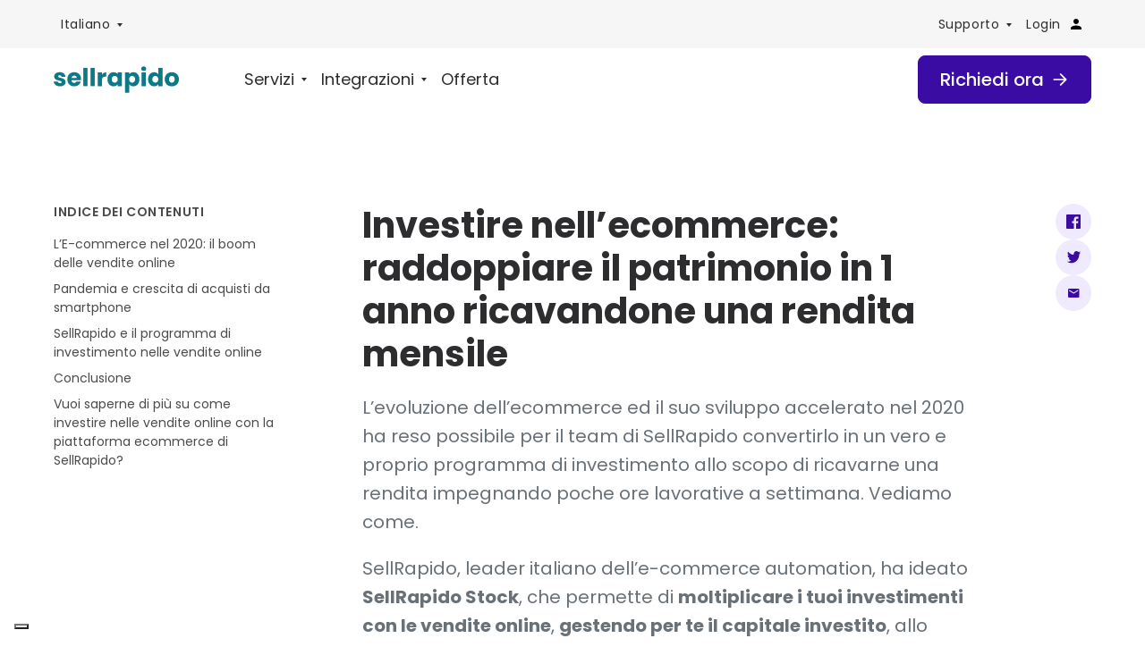

--- FILE ---
content_type: text/html; charset=UTF-8
request_url: https://www.sellrapido.com/it/blog/163-investire-nellecommerce-raddoppiare-il-patrimonio-in-1-anno-ricavandone-una-rendita-mensile/
body_size: 19915
content:
<!DOCTYPE html>
<html class="no-js" dir="ltr" lang="it-IT" prefix="og: https://ogp.me/ns#">
<head>
    <meta charset="UTF-8">
    <meta name="theme-color" content="#000000">
    
    <title>Investire nell&#039;ecommerce: raddoppiare il patrimonio in 1 anno ricavandone una rendita mensile - Sellrapido</title>
    <meta name="viewport" content="width=device-width, initial-scale=1.0">
    
	<link rel="alternate" hreflang="it" href="https://www.sellrapido.com/it/blog/163-investire-nellecommerce-raddoppiare-il-patrimonio-in-1-anno-ricavandone-una-rendita-mensile/" />
<link rel="alternate" hreflang="x-default" href="https://www.sellrapido.com/it/blog/163-investire-nellecommerce-raddoppiare-il-patrimonio-in-1-anno-ricavandone-una-rendita-mensile/" />

<!-- Google Tag Manager for WordPress by gtm4wp.com -->
<script data-cfasync="false" data-pagespeed-no-defer>
	var gtm4wp_datalayer_name = "dataLayer";
	var dataLayer = dataLayer || [];
	const gtm4wp_use_sku_instead = false;
	const gtm4wp_currency = 'EUR';
	const gtm4wp_product_per_impression = 10;
	const gtm4wp_clear_ecommerce = false;
	const gtm4wp_datalayer_max_timeout = 2000;
</script>
<!-- End Google Tag Manager for WordPress by gtm4wp.com -->
<!-- Ottimizzazione per i motori di ricerca di Rank Math - https://rankmath.com/ -->
<meta name="description" content="L’evoluzione dell’ecommerce ed il suo sviluppo accelerato nel 2020 ha reso possibile per il team di SellRapido convertirlo in un vero e proprio programma di"/>
<meta name="robots" content="follow, index, max-snippet:-1, max-video-preview:-1, max-image-preview:large"/>
<link rel="canonical" href="https://www.sellrapido.com/it/blog/163-investire-nellecommerce-raddoppiare-il-patrimonio-in-1-anno-ricavandone-una-rendita-mensile/" />
<meta property="og:locale" content="it_IT" />
<meta property="og:type" content="article" />
<meta property="og:title" content="Investire nell&#039;ecommerce: raddoppiare il patrimonio in 1 anno ricavandone una rendita mensile - Sellrapido" />
<meta property="og:description" content="L’evoluzione dell’ecommerce ed il suo sviluppo accelerato nel 2020 ha reso possibile per il team di SellRapido convertirlo in un vero e proprio programma di" />
<meta property="og:url" content="https://www.sellrapido.com/it/blog/163-investire-nellecommerce-raddoppiare-il-patrimonio-in-1-anno-ricavandone-una-rendita-mensile/" />
<meta property="og:site_name" content="Stack WP" />
<meta property="article:section" content="Mondo Ecommerce" />
<meta property="og:updated_time" content="2023-08-31T10:52:02+00:00" />
<meta property="article:published_time" content="2023-05-24T08:28:03+00:00" />
<meta property="article:modified_time" content="2023-08-31T10:52:02+00:00" />
<meta name="twitter:card" content="summary_large_image" />
<meta name="twitter:title" content="Investire nell&#039;ecommerce: raddoppiare il patrimonio in 1 anno ricavandone una rendita mensile - Sellrapido" />
<meta name="twitter:description" content="L’evoluzione dell’ecommerce ed il suo sviluppo accelerato nel 2020 ha reso possibile per il team di SellRapido convertirlo in un vero e proprio programma di" />
<meta name="twitter:site" content="@trap" />
<meta name="twitter:creator" content="@trap" />
<meta name="twitter:label1" content="Scritto da" />
<meta name="twitter:data1" content="Lorenzo Laluna" />
<meta name="twitter:label2" content="Tempo di lettura" />
<meta name="twitter:data2" content="4 minuti" />
<script type="application/ld+json" class="rank-math-schema-pro">{"@context":"https://schema.org","@graph":[{"@type":"Organization","@id":"https://www.sellrapido.com/it/#organization/","name":"Stack WP","sameAs":["https://twitter.com/trap"]},{"@type":"WebSite","@id":"https://www.sellrapido.com/it/#website/","url":"https://www.sellrapido.com/it/","name":"Stack WP","publisher":{"@id":"https://www.sellrapido.com/it/#organization/"},"inLanguage":"it-IT"},{"@type":"WebPage","@id":"https://www.sellrapido.com/it/blog/163-investire-nellecommerce-raddoppiare-il-patrimonio-in-1-anno-ricavandone-una-rendita-mensile/#webpage","url":"https://www.sellrapido.com/it/blog/163-investire-nellecommerce-raddoppiare-il-patrimonio-in-1-anno-ricavandone-una-rendita-mensile/","name":"Investire nell&#039;ecommerce: raddoppiare il patrimonio in 1 anno ricavandone una rendita mensile - Sellrapido","datePublished":"2023-05-24T08:28:03+00:00","dateModified":"2023-08-31T10:52:02+00:00","isPartOf":{"@id":"https://www.sellrapido.com/it/#website/"},"inLanguage":"it-IT"},{"@type":"Person","@id":"https://www.sellrapido.com/it/blog/163-investire-nellecommerce-raddoppiare-il-patrimonio-in-1-anno-ricavandone-una-rendita-mensile/#author","name":"Lorenzo Laluna","image":{"@type":"ImageObject","@id":"https://secure.gravatar.com/avatar/fdfa0be13d03f5c8a695667e985e234ed533efbab3e317800d5b10f3e8e651b5?s=96&amp;d=mm&amp;r=g","url":"https://secure.gravatar.com/avatar/fdfa0be13d03f5c8a695667e985e234ed533efbab3e317800d5b10f3e8e651b5?s=96&amp;d=mm&amp;r=g","caption":"Lorenzo Laluna","inLanguage":"it-IT"},"worksFor":{"@id":"https://www.sellrapido.com/it/#organization/"}},{"@type":"BlogPosting","headline":"Investire nell&#039;ecommerce: raddoppiare il patrimonio in 1 anno ricavandone una rendita mensile -","datePublished":"2023-05-24T08:28:03+00:00","dateModified":"2023-08-31T10:52:02+00:00","articleSection":"Mondo Ecommerce","author":{"@id":"https://www.sellrapido.com/it/blog/163-investire-nellecommerce-raddoppiare-il-patrimonio-in-1-anno-ricavandone-una-rendita-mensile/#author","name":"Lorenzo Laluna"},"publisher":{"@id":"https://www.sellrapido.com/it/#organization/"},"description":"L\u2019evoluzione dell\u2019ecommerce ed il suo sviluppo accelerato nel 2020 ha reso possibile per il team di SellRapido convertirlo in un vero e proprio programma di","name":"Investire nell&#039;ecommerce: raddoppiare il patrimonio in 1 anno ricavandone una rendita mensile -","@id":"https://www.sellrapido.com/it/blog/163-investire-nellecommerce-raddoppiare-il-patrimonio-in-1-anno-ricavandone-una-rendita-mensile/#richSnippet","isPartOf":{"@id":"https://www.sellrapido.com/it/blog/163-investire-nellecommerce-raddoppiare-il-patrimonio-in-1-anno-ricavandone-una-rendita-mensile/#webpage"},"inLanguage":"it-IT","mainEntityOfPage":{"@id":"https://www.sellrapido.com/it/blog/163-investire-nellecommerce-raddoppiare-il-patrimonio-in-1-anno-ricavandone-una-rendita-mensile/#webpage"}}]}</script>
<!-- /Rank Math WordPress SEO plugin -->

<link rel='stylesheet' id='dashicons-css' href='https://www.sellrapido.com/wp-includes/css/dashicons.min.css?ver=6.8.3' type='text/css' media='all' />
<link rel='stylesheet' id='thickbox-css' href='https://www.sellrapido.com/wp-includes/js/thickbox/thickbox.css?ver=6.8.3' type='text/css' media='all' />
<link rel='stylesheet' id='wp-block-library-css' href='https://www.sellrapido.com/wp-includes/css/dist/block-library/style.min.css?ver=6.8.3' type='text/css' media='all' />
<style id='global-styles-inline-css' type='text/css'>
:root{--wp--preset--aspect-ratio--square: 1;--wp--preset--aspect-ratio--4-3: 4/3;--wp--preset--aspect-ratio--3-4: 3/4;--wp--preset--aspect-ratio--3-2: 3/2;--wp--preset--aspect-ratio--2-3: 2/3;--wp--preset--aspect-ratio--16-9: 16/9;--wp--preset--aspect-ratio--9-16: 9/16;--wp--preset--color--black: #000000;--wp--preset--color--cyan-bluish-gray: #abb8c3;--wp--preset--color--white: #ffffff;--wp--preset--color--pale-pink: #f78da7;--wp--preset--color--vivid-red: #cf2e2e;--wp--preset--color--luminous-vivid-orange: #ff6900;--wp--preset--color--luminous-vivid-amber: #fcb900;--wp--preset--color--light-green-cyan: #7bdcb5;--wp--preset--color--vivid-green-cyan: #00d084;--wp--preset--color--pale-cyan-blue: #8ed1fc;--wp--preset--color--vivid-cyan-blue: #0693e3;--wp--preset--color--vivid-purple: #9b51e0;--wp--preset--gradient--vivid-cyan-blue-to-vivid-purple: linear-gradient(135deg,rgba(6,147,227,1) 0%,rgb(155,81,224) 100%);--wp--preset--gradient--light-green-cyan-to-vivid-green-cyan: linear-gradient(135deg,rgb(122,220,180) 0%,rgb(0,208,130) 100%);--wp--preset--gradient--luminous-vivid-amber-to-luminous-vivid-orange: linear-gradient(135deg,rgba(252,185,0,1) 0%,rgba(255,105,0,1) 100%);--wp--preset--gradient--luminous-vivid-orange-to-vivid-red: linear-gradient(135deg,rgba(255,105,0,1) 0%,rgb(207,46,46) 100%);--wp--preset--gradient--very-light-gray-to-cyan-bluish-gray: linear-gradient(135deg,rgb(238,238,238) 0%,rgb(169,184,195) 100%);--wp--preset--gradient--cool-to-warm-spectrum: linear-gradient(135deg,rgb(74,234,220) 0%,rgb(151,120,209) 20%,rgb(207,42,186) 40%,rgb(238,44,130) 60%,rgb(251,105,98) 80%,rgb(254,248,76) 100%);--wp--preset--gradient--blush-light-purple: linear-gradient(135deg,rgb(255,206,236) 0%,rgb(152,150,240) 100%);--wp--preset--gradient--blush-bordeaux: linear-gradient(135deg,rgb(254,205,165) 0%,rgb(254,45,45) 50%,rgb(107,0,62) 100%);--wp--preset--gradient--luminous-dusk: linear-gradient(135deg,rgb(255,203,112) 0%,rgb(199,81,192) 50%,rgb(65,88,208) 100%);--wp--preset--gradient--pale-ocean: linear-gradient(135deg,rgb(255,245,203) 0%,rgb(182,227,212) 50%,rgb(51,167,181) 100%);--wp--preset--gradient--electric-grass: linear-gradient(135deg,rgb(202,248,128) 0%,rgb(113,206,126) 100%);--wp--preset--gradient--midnight: linear-gradient(135deg,rgb(2,3,129) 0%,rgb(40,116,252) 100%);--wp--preset--font-size--small: 13px;--wp--preset--font-size--medium: 20px;--wp--preset--font-size--large: 36px;--wp--preset--font-size--x-large: 42px;--wp--preset--spacing--20: 0.44rem;--wp--preset--spacing--30: 0.67rem;--wp--preset--spacing--40: 1rem;--wp--preset--spacing--50: 1.5rem;--wp--preset--spacing--60: 2.25rem;--wp--preset--spacing--70: 3.38rem;--wp--preset--spacing--80: 5.06rem;--wp--preset--shadow--natural: 6px 6px 9px rgba(0, 0, 0, 0.2);--wp--preset--shadow--deep: 12px 12px 50px rgba(0, 0, 0, 0.4);--wp--preset--shadow--sharp: 6px 6px 0px rgba(0, 0, 0, 0.2);--wp--preset--shadow--outlined: 6px 6px 0px -3px rgba(255, 255, 255, 1), 6px 6px rgba(0, 0, 0, 1);--wp--preset--shadow--crisp: 6px 6px 0px rgba(0, 0, 0, 1);}:where(.is-layout-flex){gap: 0.5em;}:where(.is-layout-grid){gap: 0.5em;}body .is-layout-flex{display: flex;}.is-layout-flex{flex-wrap: wrap;align-items: center;}.is-layout-flex > :is(*, div){margin: 0;}body .is-layout-grid{display: grid;}.is-layout-grid > :is(*, div){margin: 0;}:where(.wp-block-columns.is-layout-flex){gap: 2em;}:where(.wp-block-columns.is-layout-grid){gap: 2em;}:where(.wp-block-post-template.is-layout-flex){gap: 1.25em;}:where(.wp-block-post-template.is-layout-grid){gap: 1.25em;}.has-black-color{color: var(--wp--preset--color--black) !important;}.has-cyan-bluish-gray-color{color: var(--wp--preset--color--cyan-bluish-gray) !important;}.has-white-color{color: var(--wp--preset--color--white) !important;}.has-pale-pink-color{color: var(--wp--preset--color--pale-pink) !important;}.has-vivid-red-color{color: var(--wp--preset--color--vivid-red) !important;}.has-luminous-vivid-orange-color{color: var(--wp--preset--color--luminous-vivid-orange) !important;}.has-luminous-vivid-amber-color{color: var(--wp--preset--color--luminous-vivid-amber) !important;}.has-light-green-cyan-color{color: var(--wp--preset--color--light-green-cyan) !important;}.has-vivid-green-cyan-color{color: var(--wp--preset--color--vivid-green-cyan) !important;}.has-pale-cyan-blue-color{color: var(--wp--preset--color--pale-cyan-blue) !important;}.has-vivid-cyan-blue-color{color: var(--wp--preset--color--vivid-cyan-blue) !important;}.has-vivid-purple-color{color: var(--wp--preset--color--vivid-purple) !important;}.has-black-background-color{background-color: var(--wp--preset--color--black) !important;}.has-cyan-bluish-gray-background-color{background-color: var(--wp--preset--color--cyan-bluish-gray) !important;}.has-white-background-color{background-color: var(--wp--preset--color--white) !important;}.has-pale-pink-background-color{background-color: var(--wp--preset--color--pale-pink) !important;}.has-vivid-red-background-color{background-color: var(--wp--preset--color--vivid-red) !important;}.has-luminous-vivid-orange-background-color{background-color: var(--wp--preset--color--luminous-vivid-orange) !important;}.has-luminous-vivid-amber-background-color{background-color: var(--wp--preset--color--luminous-vivid-amber) !important;}.has-light-green-cyan-background-color{background-color: var(--wp--preset--color--light-green-cyan) !important;}.has-vivid-green-cyan-background-color{background-color: var(--wp--preset--color--vivid-green-cyan) !important;}.has-pale-cyan-blue-background-color{background-color: var(--wp--preset--color--pale-cyan-blue) !important;}.has-vivid-cyan-blue-background-color{background-color: var(--wp--preset--color--vivid-cyan-blue) !important;}.has-vivid-purple-background-color{background-color: var(--wp--preset--color--vivid-purple) !important;}.has-black-border-color{border-color: var(--wp--preset--color--black) !important;}.has-cyan-bluish-gray-border-color{border-color: var(--wp--preset--color--cyan-bluish-gray) !important;}.has-white-border-color{border-color: var(--wp--preset--color--white) !important;}.has-pale-pink-border-color{border-color: var(--wp--preset--color--pale-pink) !important;}.has-vivid-red-border-color{border-color: var(--wp--preset--color--vivid-red) !important;}.has-luminous-vivid-orange-border-color{border-color: var(--wp--preset--color--luminous-vivid-orange) !important;}.has-luminous-vivid-amber-border-color{border-color: var(--wp--preset--color--luminous-vivid-amber) !important;}.has-light-green-cyan-border-color{border-color: var(--wp--preset--color--light-green-cyan) !important;}.has-vivid-green-cyan-border-color{border-color: var(--wp--preset--color--vivid-green-cyan) !important;}.has-pale-cyan-blue-border-color{border-color: var(--wp--preset--color--pale-cyan-blue) !important;}.has-vivid-cyan-blue-border-color{border-color: var(--wp--preset--color--vivid-cyan-blue) !important;}.has-vivid-purple-border-color{border-color: var(--wp--preset--color--vivid-purple) !important;}.has-vivid-cyan-blue-to-vivid-purple-gradient-background{background: var(--wp--preset--gradient--vivid-cyan-blue-to-vivid-purple) !important;}.has-light-green-cyan-to-vivid-green-cyan-gradient-background{background: var(--wp--preset--gradient--light-green-cyan-to-vivid-green-cyan) !important;}.has-luminous-vivid-amber-to-luminous-vivid-orange-gradient-background{background: var(--wp--preset--gradient--luminous-vivid-amber-to-luminous-vivid-orange) !important;}.has-luminous-vivid-orange-to-vivid-red-gradient-background{background: var(--wp--preset--gradient--luminous-vivid-orange-to-vivid-red) !important;}.has-very-light-gray-to-cyan-bluish-gray-gradient-background{background: var(--wp--preset--gradient--very-light-gray-to-cyan-bluish-gray) !important;}.has-cool-to-warm-spectrum-gradient-background{background: var(--wp--preset--gradient--cool-to-warm-spectrum) !important;}.has-blush-light-purple-gradient-background{background: var(--wp--preset--gradient--blush-light-purple) !important;}.has-blush-bordeaux-gradient-background{background: var(--wp--preset--gradient--blush-bordeaux) !important;}.has-luminous-dusk-gradient-background{background: var(--wp--preset--gradient--luminous-dusk) !important;}.has-pale-ocean-gradient-background{background: var(--wp--preset--gradient--pale-ocean) !important;}.has-electric-grass-gradient-background{background: var(--wp--preset--gradient--electric-grass) !important;}.has-midnight-gradient-background{background: var(--wp--preset--gradient--midnight) !important;}.has-small-font-size{font-size: var(--wp--preset--font-size--small) !important;}.has-medium-font-size{font-size: var(--wp--preset--font-size--medium) !important;}.has-large-font-size{font-size: var(--wp--preset--font-size--large) !important;}.has-x-large-font-size{font-size: var(--wp--preset--font-size--x-large) !important;}
:where(.wp-block-post-template.is-layout-flex){gap: 1.25em;}:where(.wp-block-post-template.is-layout-grid){gap: 1.25em;}
:where(.wp-block-columns.is-layout-flex){gap: 2em;}:where(.wp-block-columns.is-layout-grid){gap: 2em;}
:root :where(.wp-block-pullquote){font-size: 1.5em;line-height: 1.6;}
</style>
<link rel='stylesheet' id='wpml-blocks-css' href='https://www.sellrapido.com/wp-content/plugins/sitepress-multilingual-cms/dist/css/blocks/styles.css?ver=4.6.15' type='text/css' media='all' />
<link rel='stylesheet' id='eh-style-css' href='https://www.sellrapido.com/wp-content/plugins/payment-gateway-stripe-and-woocommerce-integration/assets/css/eh-style.css?ver=5.0.6' type='text/css' media='all' />
<link rel='stylesheet' id='woocommerce-layout-css' href='https://www.sellrapido.com/wp-content/plugins/woocommerce/assets/css/woocommerce-layout.css?ver=10.3.5' type='text/css' media='all' />
<link rel='stylesheet' id='woocommerce-smallscreen-css' href='https://www.sellrapido.com/wp-content/plugins/woocommerce/assets/css/woocommerce-smallscreen.css?ver=10.3.5' type='text/css' media='only screen and (max-width: 768px)' />
<link rel='stylesheet' id='woocommerce-general-css' href='https://www.sellrapido.com/wp-content/plugins/woocommerce/assets/css/woocommerce.css?ver=10.3.5' type='text/css' media='all' />
<style id='woocommerce-inline-inline-css' type='text/css'>
.woocommerce form .form-row .required { visibility: visible; }
</style>
<link rel='stylesheet' id='wpml-menu-item-0-css' href='https://www.sellrapido.com/wp-content/plugins/sitepress-multilingual-cms/templates/language-switchers/menu-item/style.min.css?ver=1' type='text/css' media='all' />
<link rel='stylesheet' id='brands-styles-css' href='https://www.sellrapido.com/wp-content/plugins/woocommerce/assets/css/brands.css?ver=10.3.5' type='text/css' media='all' />
<link rel='stylesheet' id='app-css' href='https://www.sellrapido.com/wp-content/themes/_sellrapido-wp-2023/assets/css/app.css?ver=1.2.2' type='text/css' media='all' />
<link rel='stylesheet' id='style-css' href='https://www.sellrapido.com/wp-content/themes/_sellrapido-wp-2023/style.css?ver=1.2.2' type='text/css' media='all' />
<link rel='stylesheet' id='woocommerce-css' href='https://www.sellrapido.com/wp-content/themes/_sellrapido-wp-2023/assets/css/woocommerce.css?ver=1.2.2' type='text/css' media='all' />
<script type="text/javascript" src="https://www.sellrapido.com/wp-includes/js/jquery/jquery.min.js?ver=3.7.1" id="jquery-core-js"></script>
<script type="text/javascript" src="https://www.sellrapido.com/wp-includes/js/jquery/jquery-migrate.min.js?ver=3.4.1" id="jquery-migrate-js"></script>
<script type="text/javascript" id="wpml-cookie-js-extra">
/* <![CDATA[ */
var wpml_cookies = {"wp-wpml_current_language":{"value":"it","expires":1,"path":"\/"}};
var wpml_cookies = {"wp-wpml_current_language":{"value":"it","expires":1,"path":"\/"}};
/* ]]> */
</script>
<script type="text/javascript" src="https://www.sellrapido.com/wp-content/plugins/sitepress-multilingual-cms/res/js/cookies/language-cookie.js?ver=4.6.15" id="wpml-cookie-js" defer="defer" data-wp-strategy="defer"></script>
<script type="text/javascript" src="https://www.sellrapido.com/wp-content/plugins/woocommerce/assets/js/jquery-blockui/jquery.blockUI.min.js?ver=2.7.0-wc.10.3.5" id="wc-jquery-blockui-js" defer="defer" data-wp-strategy="defer"></script>
<script type="text/javascript" src="https://www.sellrapido.com/wp-content/plugins/woocommerce/assets/js/js-cookie/js.cookie.min.js?ver=2.1.4-wc.10.3.5" id="wc-js-cookie-js" defer="defer" data-wp-strategy="defer"></script>
<script type="text/javascript" id="woocommerce-js-extra">
/* <![CDATA[ */
var woocommerce_params = {"ajax_url":"\/wp-admin\/admin-ajax.php","wc_ajax_url":"\/it\/?wc-ajax=%%endpoint%%","i18n_password_show":"Mostra password","i18n_password_hide":"Nascondi password"};
/* ]]> */
</script>
<script type="text/javascript" src="https://www.sellrapido.com/wp-content/plugins/woocommerce/assets/js/frontend/woocommerce.min.js?ver=10.3.5" id="woocommerce-js" defer="defer" data-wp-strategy="defer"></script>
<meta name="generator" content="WPML ver:4.6.15 stt:1,4,3,27,2;" />

<!-- Google Tag Manager for WordPress by gtm4wp.com -->
<!-- GTM Container placement set to automatic -->
<script data-cfasync="false" data-pagespeed-no-defer type="text/javascript">
	var dataLayer_content = {"pagePostType":"post","pagePostType2":"single-post","pageCategory":["mondo-ecommerce"],"pagePostAuthor":"Lorenzo Laluna","customerTotalOrders":0,"customerTotalOrderValue":0,"customerFirstName":"","customerLastName":"","customerBillingFirstName":"","customerBillingLastName":"","customerBillingCompany":"","customerBillingAddress1":"","customerBillingAddress2":"","customerBillingCity":"","customerBillingState":"","customerBillingPostcode":"","customerBillingCountry":"","customerBillingEmail":"","customerBillingEmailHash":"","customerBillingPhone":"","customerShippingFirstName":"","customerShippingLastName":"","customerShippingCompany":"","customerShippingAddress1":"","customerShippingAddress2":"","customerShippingCity":"","customerShippingState":"","customerShippingPostcode":"","customerShippingCountry":"","cartContent":{"totals":{"applied_coupons":[],"discount_total":0,"subtotal":0,"total":0},"items":[]}};
	dataLayer.push( dataLayer_content );
</script>
<script data-cfasync="false" data-pagespeed-no-defer type="text/javascript">
(function(w,d,s,l,i){w[l]=w[l]||[];w[l].push({'gtm.start':
new Date().getTime(),event:'gtm.js'});var f=d.getElementsByTagName(s)[0],
j=d.createElement(s),dl=l!='dataLayer'?'&l='+l:'';j.async=true;j.src=
'//www.googletagmanager.com/gtm.js?id='+i+dl;f.parentNode.insertBefore(j,f);
})(window,document,'script','dataLayer','GTM-5LK9GD9');
</script>
<!-- End Google Tag Manager for WordPress by gtm4wp.com -->	<noscript><style>.woocommerce-product-gallery{ opacity: 1 !important; }</style></noscript>
	<link rel="icon" href="https://www.sellrapido.com/wp-content/uploads/cropped-Favicon-Sellrapido-Rocket-1-32x32.png" sizes="32x32" />
<link rel="icon" href="https://www.sellrapido.com/wp-content/uploads/cropped-Favicon-Sellrapido-Rocket-1-192x192.png" sizes="192x192" />
<link rel="apple-touch-icon" href="https://www.sellrapido.com/wp-content/uploads/cropped-Favicon-Sellrapido-Rocket-1-180x180.png" />
<meta name="msapplication-TileImage" content="https://www.sellrapido.com/wp-content/uploads/cropped-Favicon-Sellrapido-Rocket-1-270x270.png" />
    
        
    
    <script type="text/javascript">
var _iub = _iub || [];
_iub.csConfiguration = {"askConsentAtCookiePolicyUpdate":true,"floatingPreferencesButtonCaptionColor":"#FFFFFF","floatingPreferencesButtonDisplay":"bottom-left","perPurposeConsent":true,"siteId":3212109,"whitelabel":false,"cookiePolicyId":21985294,"lang":"it", "banner":{ "acceptButtonColor":"#3A0CA3","acceptButtonDisplay":true,"backgroundColor":"#FFFFFF","closeButtonDisplay":false,"customizeButtonColor":"#0A7988","customizeButtonDisplay":true,"explicitWithdrawal":true,"fontSizeBody":"12px","listPurposes":true,"logo":null,"linksColor":"#000000","position":"bottom","rejectButtonColor":"#3A0CA3","rejectButtonDisplay":true,"textColor":"#141515" }};
</script>
<script type="text/javascript" src="//cdn.iubenda.com/cs/iubenda_cs.js" charset="UTF-8" async></script>

<!-- Google tag (gtag.js) -->
    <script async src="https://www.googletagmanager.com/gtag/js?id=AW-933099318"></script>
    <script>
    window.dataLayer = window.dataLayer || [];
    function gtag(){dataLayer.push(arguments);}
    gtag('js', new Date());

    gtag('config', 'AW-933099318');
    </script>

    <!-- Google tag (gtag.js) -->
    <script async src="https://www.googletagmanager.com/gtag/js?id=G-R0ZJ0XZBQ6"></script>
    <script>
    window.dataLayer = window.dataLayer || [];
    function gtag(){dataLayer.push(arguments);}
    gtag('js', new Date());

    gtag('config', 'G-R0ZJ0XZBQ6');
    </script>

    <!-- Facebook -->
    <script>
   !function(f,b,e,v,n,t,s)
   {if(f.fbq)return;n=f.fbq=function(){n.callMethod?
   n.callMethod.apply(n,arguments):n.queue.push(arguments)};
   if(!f._fbq)f._fbq=n;n.push=n;n.loaded=!0;n.version='2.0';
   n.queue=[];t=b.createElement(e);t.async=!0;
   t.src=v;s=b.getElementsByTagName(e)[0];
   s.parentNode.insertBefore(t,s)}(window, document,'script',
   'https://connect.facebook.net/en_US/fbevents.js');
   fbq('init', '956667854423192');
   fbq('track', 'PageView');
    </script>
    <noscript><img height="1" width="1" style="display:none"
    src="https://www.facebook.com/tr?id=956667854423192&ev=PageView&noscript=1"
    /></noscript>

    <!-- Start of HubSpot Embed Code -->
    <script type="text/javascript" id="hs-script-loader" async defer src="//js.hs-scripts.com/6695492.js"></script>
    <!-- End of HubSpot Embed Code -->

    <!-- Linkedin -->
    <script type="text/javascript">
    _linkedin_partner_id = "1814513";
    window._linkedin_data_partner_ids = window._linkedin_data_partner_ids || [];
    window._linkedin_data_partner_ids.push(_linkedin_partner_id);
    </script><script type="text/javascript">
    (function(l) {
    if (!l){window.lintrk = function(a,b){window.lintrk.q.push([a,b])};
    window.lintrk.q=[]}
    var s = document.getElementsByTagName("script")[0];
    var b = document.createElement("script");
    b.type = "text/javascript";b.async = true;
    b.src = "https://snap.licdn.com/li.lms-analytics/insight.min.js";
    s.parentNode.insertBefore(b, s);})(window.lintrk);
    </script>
    <noscript>
    <img height="1" width="1" style="display:none;" alt="" src="https://px.ads.linkedin.com/collect/?pid=1814513&fmt=gif" />
    </noscript>

    <!-- Hotjar Tracking Code for https://www.sellrapido.com -->
    <script>
        (function(h,o,t,j,a,r){
            h.hj=h.hj||function(){(h.hj.q=h.hj.q||[]).push(arguments)};
            h._hjSettings={hjid:2989327,hjsv:6};
            a=o.getElementsByTagName('head')[0];
            r=o.createElement('script');r.async=1;
            r.src=t+h._hjSettings.hjid+j+h._hjSettings.hjsv;
            a.appendChild(r);
        })(window,document,'https://static.hotjar.com/c/hotjar-','.js?sv=');
    </script>

<meta name="google-site-verification" content="ZWnom3ZMVKqQRoHGqhRY9hDDHyXe-LRAlRlTx2Pggv0" /></head>


<body class="wp-singular post-template-default single single-post postid-655 single-format-standard wp-theme-_sellrapido-wp-2023 wpml-lang-it theme-_sellrapido-wp-2023 woocommerce-no-js">

    
<svg aria-hidden="true" style="position: absolute; width: 0; height: 0; overflow: hidden" version="1.1" xmlns="http://www.w3.org/2000/svg" xmlns:xlink="http://www.w3.org/1999/xlink">
    <defs>
        <symbol id="icon-arrow-right" viewBox="0 0 32 32">
            <path d="M23.448 17.333h-18.115c-0.736 0-1.333-0.597-1.333-1.333s0.597-1.333 1.333-1.333h18.115l-7.448-7.448c-0.521-0.521-0.521-1.365 0-1.885s1.365-0.521 1.885 0l9.724 9.724c0.521 0.521 0.521 1.365 0 1.886l-9.724 9.724c-0.521 0.521-1.365 0.521-1.885 0s-0.521-1.365 0-1.885l7.448-7.448z"></path>
        </symbol>
        <symbol id="icon-bottom" viewBox="0 0 32 32">
            <path d="M25.333 9.333l-9.333 13.333-9.333-13.333h18.667z"></path>
        </symbol>
        <symbol id="icon-fb" viewBox="0 0 32 32">
            <path d="M29.333 16.033c0-7.378-5.973-13.367-13.333-13.367s-13.333 5.988-13.333 13.367c0 6.469 4.587 11.856 10.667 13.099v-9.089h-2.667v-4.010h2.667v-3.342c0-2.58 2.093-4.678 4.667-4.678h3.333v4.010h-2.667c-0.733 0-1.333 0.601-1.333 1.337v2.673h4v4.010h-4v9.29c6.733-0.668 12-6.362 12-13.3z"></path>
        </symbol>
        <symbol id="icon-instagram" viewBox="0 0 32 32">
            <path d="M23.12 7.28c-0.316 0-0.626 0.094-0.889 0.27s-0.468 0.426-0.589 0.718c-0.121 0.292-0.153 0.614-0.091 0.924s0.214 0.595 0.438 0.819 0.509 0.376 0.819 0.438c0.31 0.062 0.632 0.030 0.924-0.091s0.542-0.326 0.718-0.589c0.176-0.263 0.27-0.572 0.27-0.889 0-0.424-0.169-0.831-0.469-1.131s-0.707-0.469-1.131-0.469zM29.253 10.507c-0.026-1.106-0.233-2.201-0.613-3.24-0.339-0.889-0.867-1.694-1.547-2.36-0.66-0.683-1.467-1.208-2.36-1.533-1.036-0.392-2.132-0.604-3.24-0.627-1.413-0.080-1.867-0.080-5.493-0.080s-4.080 0-5.493 0.080c-1.108 0.023-2.204 0.235-3.24 0.627-0.891 0.329-1.697 0.853-2.36 1.533-0.683 0.66-1.208 1.467-1.533 2.36-0.392 1.036-0.604 2.132-0.627 3.24-0.080 1.413-0.080 1.867-0.080 5.493s0 4.080 0.080 5.493c0.023 1.108 0.235 2.204 0.627 3.24 0.326 0.893 0.85 1.7 1.533 2.36 0.663 0.681 1.469 1.205 2.36 1.533 1.036 0.392 2.132 0.604 3.24 0.627 1.413 0.080 1.867 0.080 5.493 0.080s4.080 0 5.493-0.080c1.108-0.023 2.204-0.235 3.24-0.627 0.893-0.326 1.7-0.85 2.36-1.533 0.683-0.663 1.211-1.469 1.547-2.36 0.38-1.039 0.587-2.134 0.613-3.24 0-1.413 0.080-1.867 0.080-5.493s0-4.080-0.080-5.493zM26.853 21.333c-0.010 0.846-0.163 1.685-0.453 2.48-0.213 0.58-0.555 1.105-1 1.533-0.433 0.441-0.956 0.782-1.533 1-0.795 0.29-1.634 0.444-2.48 0.453-1.333 0.067-1.827 0.080-5.333 0.080s-4 0-5.333-0.080c-0.879 0.016-1.754-0.119-2.587-0.4-0.552-0.229-1.052-0.57-1.467-1-0.443-0.428-0.78-0.953-0.987-1.533-0.326-0.806-0.506-1.664-0.533-2.533 0-1.333-0.080-1.827-0.080-5.333s0-4 0.080-5.333c0.006-0.865 0.164-1.723 0.467-2.533 0.235-0.563 0.595-1.064 1.053-1.467 0.405-0.458 0.906-0.823 1.467-1.067 0.813-0.293 1.669-0.447 2.533-0.453 1.333 0 1.827-0.080 5.333-0.080s4 0 5.333 0.080c0.846 0.010 1.685 0.163 2.48 0.453 0.606 0.225 1.15 0.59 1.587 1.067 0.437 0.41 0.778 0.91 1 1.467 0.296 0.812 0.45 1.669 0.453 2.533 0.067 1.333 0.080 1.827 0.080 5.333s-0.013 4-0.080 5.333zM16 9.16c-1.352 0.003-2.673 0.406-3.796 1.159s-1.998 1.822-2.513 3.072c-0.516 1.25-0.649 2.625-0.384 3.951s0.918 2.543 1.875 3.499c0.957 0.955 2.176 1.605 3.502 1.868s2.701 0.127 3.95-0.391 2.317-1.395 3.067-2.519c0.751-1.125 1.152-2.446 1.152-3.799 0.002-0.9-0.174-1.791-0.518-2.623s-0.849-1.587-1.486-2.223c-0.637-0.636-1.393-1.139-2.226-1.482s-1.724-0.517-2.624-0.513zM16 20.44c-0.878 0-1.737-0.26-2.467-0.748s-1.299-1.181-1.635-1.993-0.424-1.704-0.253-2.565c0.171-0.861 0.594-1.652 1.215-2.273s1.412-1.044 2.273-1.215c0.861-0.171 1.754-0.083 2.565 0.253s1.505 0.905 1.993 1.635c0.488 0.73 0.748 1.589 0.748 2.467 0 0.583-0.115 1.16-0.338 1.699s-0.55 1.028-0.962 1.44-0.902 0.739-1.44 0.962c-0.539 0.223-1.116 0.338-1.699 0.338z"></path>
        </symbol>
        <symbol id="icon-linkedIn" viewBox="0 0 32 32">
            <path d="M2.667 4.895v22.21c-0 0.293 0.057 0.582 0.169 0.853s0.276 0.516 0.483 0.723 0.453 0.371 0.723 0.483c0.27 0.112 0.56 0.17 0.853 0.17h22.21c0.293 0 0.583-0.057 0.853-0.169s0.517-0.276 0.724-0.483c0.207-0.207 0.371-0.453 0.483-0.724s0.169-0.561 0.169-0.854v-22.209c0-0.293-0.057-0.583-0.169-0.853s-0.276-0.516-0.484-0.723c-0.207-0.207-0.453-0.371-0.724-0.483s-0.561-0.169-0.853-0.169h-22.209c-0.591 0-1.158 0.235-1.575 0.653s-0.653 0.984-0.653 1.575zM13.222 12.834h3.611v1.813c0.521-1.042 1.855-1.981 3.858-1.981 3.841 0 4.752 2.076 4.752 5.886v7.057h-3.887v-6.189c0-2.17-0.521-3.394-1.845-3.394-1.836 0-2.6 1.32-2.6 3.394v6.189h-3.889v-12.776zM6.555 25.444v-12.777h3.888v12.777h-3.888zM11 8.499c0.007 0.333-0.052 0.664-0.174 0.974s-0.305 0.592-0.538 0.83c-0.233 0.238-0.511 0.427-0.818 0.556s-0.637 0.196-0.97 0.196c-0.333 0-0.663-0.067-0.97-0.196s-0.585-0.318-0.818-0.556c-0.233-0.238-0.416-0.52-0.538-0.83s-0.182-0.641-0.174-0.974c0.014-0.654 0.284-1.275 0.751-1.732s1.095-0.713 1.749-0.713c0.654 0 1.281 0.256 1.749 0.713s0.737 1.079 0.751 1.732z"></path>
        </symbol>
        <symbol id="icon-user" viewBox="0 0 32 32">
            <path d="M16 16c2.947 0 5.333-2.387 5.333-5.333s-2.387-5.333-5.333-5.333c-2.947 0-5.333 2.387-5.333 5.333s2.387 5.333 5.333 5.333zM16 18.667c-3.56 0-10.667 1.787-10.667 5.333v2.667h21.333v-2.667c0-3.547-7.107-5.333-10.667-5.333z"></path>
        </symbol>
        <symbol id="icon-youtube" viewBox="0 0 40 32">
            <path d="M15.919 21.901l-0.001-12.783 10.68 6.414-10.679 6.37zM39.369 6.903c0 0-0.387-3.135-1.571-4.516-1.503-1.813-3.189-1.821-3.961-1.927-5.531-0.461-13.829-0.461-13.829-0.461h-0.017c0 0-8.297 0-13.829 0.461-0.773 0.105-2.457 0.114-3.962 1.927-1.185 1.381-1.57 4.516-1.57 4.516s-0.395 3.682-0.395 7.363v3.452c0 3.682 0.395 7.363 0.395 7.363s0.385 3.135 1.57 4.515c1.505 1.813 3.48 1.756 4.359 1.945 3.162 0.35 13.44 0.458 13.44 0.458s8.306-0.014 13.838-0.475c0.772-0.107 2.457-0.115 3.961-1.928 1.185-1.381 1.571-4.515 1.571-4.515s0.395-3.681 0.395-7.363v-3.452c0-3.681-0.395-7.363-0.395-7.363z"></path>
        </symbol>
        <symbol id="icon-twitter" viewBox="0 0 39 32">
            <path d="M37.708 4.37c-1.344 0.612-2.79 1.026-4.308 1.211 1.55-0.951 2.739-2.459 3.299-4.255-1.451 0.881-3.054 1.521-4.768 1.864-1.365-1.495-3.316-2.428-5.476-2.428-4.141 0-7.5 3.445-7.5 7.693 0 0.603 0.064 1.189 0.193 1.752-6.236-0.321-11.763-3.381-15.466-8.041-0.646 1.14-1.015 2.463-1.015 3.872 0 2.668 1.324 5.023 3.338 6.403-1.228-0.037-2.387-0.387-3.4-0.96v0.095c0 3.729 2.587 6.839 6.021 7.544-0.629 0.18-1.292 0.271-1.977 0.271-0.483 0-0.955-0.046-1.412-0.136 0.955 3.055 3.724 5.281 7.009 5.34-2.567 2.065-5.804 3.295-9.318 3.295-0.605 0-1.204-0.035-1.79-0.106 3.321 2.179 7.266 3.454 11.501 3.454 13.803 0 21.348-11.722 21.348-21.889 0-0.335-0.006-0.669-0.019-0.997 1.466-1.085 2.739-2.439 3.742-3.982z"></path>
        </symbol>
    </defs>
</svg>

    <header class="c-site-header">
        <div class="c-site-header__content l-container l-desktop-flex u-flex-middle u-flex-between">
            <a href="https://www.sellrapido.com/it/" class="c-site-header__logo c-logo">
                <svg width="141" height="30" viewBox="0 0 141 30" fill="none" xmlns="http://www.w3.org/2000/svg">
    <path
        d="M7.11758 22.6187C5.78123 22.6187 4.59133 22.3891 3.54787 21.9299C2.50442 21.4707 1.68064 20.8461 1.07654 20.0562C0.472436 19.248 0.133772 18.3479 0.0605469 17.3559H4.70116C4.75608 17.8887 5.00322 18.3203 5.44256 18.651C5.88191 18.9816 6.42194 19.1469 7.06266 19.1469C7.64846 19.1469 8.09696 19.0367 8.40816 18.8163C8.73767 18.5775 8.90243 18.2744 8.90243 17.907C8.90243 17.4662 8.6736 17.1447 8.21595 16.9426C7.7583 16.7222 7.01689 16.4834 5.99175 16.2262C4.89338 15.9691 3.97807 15.7027 3.24582 15.4272C2.51357 15.1333 1.88201 14.6832 1.35113 14.077C0.820253 13.4525 0.554814 12.6167 0.554814 11.5696C0.554814 10.6879 0.792794 9.88884 1.26875 9.17244C1.76302 8.43767 2.47696 7.85903 3.41058 7.43654C4.3625 7.01405 5.48833 6.8028 6.78807 6.8028C8.71022 6.8028 10.2205 7.2804 11.3188 8.23561C12.4355 9.19081 13.0762 10.4583 13.241 12.038H8.90243C8.82921 11.5053 8.59123 11.0828 8.18849 10.7706C7.80406 10.4583 7.29149 10.3021 6.65077 10.3021C6.10159 10.3021 5.68054 10.4124 5.38764 10.6328C5.09475 10.8349 4.9483 11.1196 4.9483 11.487C4.9483 11.9278 5.17712 12.2585 5.63478 12.4789C6.11074 12.6993 6.84299 12.9198 7.83152 13.1402C8.9665 13.4341 9.89096 13.728 10.6049 14.0219C11.3188 14.2975 11.9413 14.7567 12.4721 15.3996C13.0213 16.0242 13.3051 16.8692 13.3234 17.9346C13.3234 18.8347 13.0671 19.6429 12.5545 20.3593C12.0602 21.0573 11.3372 21.6084 10.3852 22.0125C9.45162 22.4167 8.3624 22.6187 7.11758 22.6187Z"
        fill="#0B7987"></path>
    <path
        d="M30.6397 14.4628C30.6397 14.9036 30.6122 15.3629 30.5573 15.8405H19.9305C20.0038 16.7957 20.3058 17.5305 20.8367 18.0448C21.3859 18.5408 22.0541 18.7887 22.8412 18.7887C24.0128 18.7887 24.8274 18.2928 25.2851 17.3008H30.2827C30.0264 18.3111 29.5596 19.2204 28.8823 20.0287C28.2232 20.8369 27.3903 21.4707 26.3835 21.9299C25.3766 22.3891 24.2508 22.6187 23.006 22.6187C21.5049 22.6187 20.1685 22.2973 18.9969 21.6543C17.8253 21.0114 16.91 20.093 16.251 18.899C15.592 17.705 15.2625 16.3089 15.2625 14.7108C15.2625 13.1126 15.5828 11.7166 16.2235 10.5226C16.8826 9.32858 17.7979 8.41011 18.9695 7.76719C20.1411 7.12426 21.4866 6.8028 23.006 6.8028C24.4888 6.8028 25.8068 7.11508 26.9601 7.73963C28.1134 8.36419 29.0104 9.2551 29.6511 10.4124C30.3101 11.5696 30.6397 12.9198 30.6397 14.4628ZM25.8343 13.2229C25.8343 12.4146 25.5597 11.7717 25.0105 11.2941C24.4613 10.8165 23.7748 10.5777 22.9511 10.5777C22.1639 10.5777 21.4957 10.8073 20.9465 11.2665C20.4157 11.7258 20.0861 12.3779 19.958 13.2229H25.8343Z"
        fill="#0B7987"></path>
    <path d="M37.8123 2.00843V22.3983H33.1168V2.00843H37.8123Z" fill="#0B7987"></path>
    <path d="M45.9107 2.00843V22.3983H41.2151V2.00843H45.9107Z" fill="#0B7987"></path>
    <path
        d="M54.009 9.58574C54.5582 8.74076 55.2447 8.07947 56.0684 7.60187C56.8922 7.1059 57.8075 6.85791 58.8144 6.85791V11.8452H57.5238C56.3522 11.8452 55.4735 12.1023 54.8877 12.6167C54.3019 13.1126 54.009 13.9944 54.009 15.2618V22.3983H49.3135V7.02323H54.009V9.58574Z"
        fill="#0B7987"></path>
    <path
        d="M60.1251 14.6832C60.1251 13.1035 60.418 11.7166 61.0038 10.5226C61.6079 9.32858 62.4225 8.41011 63.4477 7.76719C64.4728 7.12426 65.617 6.8028 66.8801 6.8028C67.9602 6.8028 68.9029 7.02323 69.7084 7.46409C70.5322 7.90496 71.1637 8.48359 71.6031 9.19999V7.02323H76.2986V22.3983H71.6031V20.2215C71.1454 20.9379 70.5047 21.5166 69.6809 21.9574C68.8755 22.3983 67.9327 22.6187 66.8526 22.6187C65.6078 22.6187 64.4728 22.2973 63.4477 21.6543C62.4225 20.9931 61.6079 20.0654 61.0038 18.8714C60.418 17.659 60.1251 16.263 60.1251 14.6832ZM71.6031 14.7108C71.6031 13.5351 71.2736 12.6075 70.6146 11.9278C69.9738 11.2482 69.1867 10.9083 68.2531 10.9083C67.3194 10.9083 66.5231 11.2482 65.8641 11.9278C65.2234 12.5891 64.903 13.5076 64.903 14.6832C64.903 15.8588 65.2234 16.7957 65.8641 17.4937C66.5231 18.1734 67.3194 18.5132 68.2531 18.5132C69.1867 18.5132 69.9738 18.1734 70.6146 17.4937C71.2736 16.8141 71.6031 15.8864 71.6031 14.7108Z"
        fill="#0B7987"></path>
    <path
        d="M84.3912 9.19999C84.8488 8.48359 85.4804 7.90496 86.2859 7.46409C87.0913 7.02323 88.0341 6.8028 89.1142 6.8028C90.3773 6.8028 91.5214 7.12426 92.5466 7.76719C93.5717 8.41011 94.3772 9.32858 94.963 10.5226C95.5671 11.7166 95.8691 13.1035 95.8691 14.6832C95.8691 16.263 95.5671 17.659 94.963 18.8714C94.3772 20.0654 93.5717 20.9931 92.5466 21.6543C91.5214 22.2973 90.3773 22.6187 89.1142 22.6187C88.0524 22.6187 87.1096 22.3983 86.2859 21.9574C85.4804 21.5166 84.8488 20.9471 84.3912 20.2491V29.7276H79.6956V7.02323H84.3912V9.19999ZM91.0912 14.6832C91.0912 13.5076 90.7617 12.5891 90.1027 11.9278C89.462 11.2482 88.6657 10.9083 87.7137 10.9083C86.7801 10.9083 85.9838 11.2482 85.3248 11.9278C84.6841 12.6075 84.3637 13.5351 84.3637 14.7108C84.3637 15.8864 84.6841 16.8141 85.3248 17.4937C85.9838 18.1734 86.7801 18.5132 87.7137 18.5132C88.6474 18.5132 89.4437 18.1734 90.1027 17.4937C90.7617 16.7957 91.0912 15.8588 91.0912 14.6832Z"
        fill="#0B7987"></path>
    <path
        d="M100.694 5.42511C99.8703 5.42511 99.1929 5.18631 98.6621 4.70871C98.1495 4.21274 97.8932 3.60655 97.8932 2.89015C97.8932 2.15538 98.1495 1.54919 98.6621 1.07159C99.1929 0.575622 99.8703 0.327637 100.694 0.327637C101.5 0.327637 102.159 0.575622 102.671 1.07159C103.202 1.54919 103.467 2.15538 103.467 2.89015C103.467 3.60655 103.202 4.21274 102.671 4.70871C102.159 5.18631 101.5 5.42511 100.694 5.42511ZM103.028 7.02323V22.3983H98.3325V7.02323H103.028Z"
        fill="#0B7987"></path>
    <path
        d="M105.497 14.6832C105.497 13.1035 105.79 11.7166 106.376 10.5226C106.98 9.32858 107.795 8.41011 108.82 7.76719C109.845 7.12426 110.989 6.8028 112.252 6.8028C113.259 6.8028 114.174 7.01405 114.998 7.43654C115.84 7.85903 116.499 8.42848 116.975 9.14488V2.00843H121.671V22.3983H116.975V20.194C116.536 20.9288 115.904 21.5166 115.081 21.9574C114.275 22.3983 113.332 22.6187 112.252 22.6187C110.989 22.6187 109.845 22.2973 108.82 21.6543C107.795 20.9931 106.98 20.0654 106.376 18.8714C105.79 17.659 105.497 16.263 105.497 14.6832ZM116.975 14.7108C116.975 13.5351 116.646 12.6075 115.987 11.9278C115.346 11.2482 114.559 10.9083 113.625 10.9083C112.692 10.9083 111.895 11.2482 111.236 11.9278C110.596 12.5891 110.275 13.5076 110.275 14.6832C110.275 15.8588 110.596 16.7957 111.236 17.4937C111.895 18.1734 112.692 18.5132 113.625 18.5132C114.559 18.5132 115.346 18.1734 115.987 17.4937C116.646 16.8141 116.975 15.8864 116.975 14.7108Z"
        fill="#0B7987"></path>
    <path
        d="M132.042 22.6187C130.541 22.6187 129.187 22.2973 127.978 21.6543C126.789 21.0114 125.846 20.093 125.15 18.899C124.473 17.705 124.134 16.3089 124.134 14.7108C124.134 13.131 124.482 11.7441 125.178 10.5501C125.873 9.33776 126.825 8.41011 128.033 7.76719C129.242 7.12426 130.596 6.8028 132.097 6.8028C133.598 6.8028 134.953 7.12426 136.161 7.76719C137.37 8.41011 138.321 9.33776 139.017 10.5501C139.713 11.7441 140.061 13.131 140.061 14.7108C140.061 16.2905 139.704 17.6866 138.99 18.899C138.294 20.093 137.333 21.0114 136.106 21.6543C134.898 22.2973 133.544 22.6187 132.042 22.6187ZM132.042 18.5408C132.939 18.5408 133.699 18.2101 134.322 17.5488C134.962 16.8875 135.283 15.9415 135.283 14.7108C135.283 13.48 134.971 12.534 134.349 11.8727C133.745 11.2114 132.994 10.8808 132.097 10.8808C131.182 10.8808 130.422 11.2114 129.818 11.8727C129.214 12.5156 128.912 13.4617 128.912 14.7108C128.912 15.9415 129.205 16.8875 129.791 17.5488C130.395 18.2101 131.145 18.5408 132.042 18.5408Z"
        fill="#0B7987"></path>
</svg>            </a>
            
            <a href="#" class="c-toggle j-toggle u-mobile">
                <span class="c-toggle__item"></span>
                <span class="c-toggle__item"></span>
                <span class="c-toggle__item"></span>
            </a>

            <nav class="c-site-nav l-desktop-flex u-flex-middle">
                <ul class="c-site-nav__menu l-desktop-flex u-flex-middle">
                    <li id="menu-item-267" class="menu-item menu-item-type-custom menu-item-object-custom menu-item-has-children menu-item-267"><a href="#">Servizi</a>
<ul class="sub-menu">
	<li id="menu-item-2408" class="menu-item menu-item-type-post_type menu-item-object-page menu-item-2408"><a href="https://www.sellrapido.com/it/manager/">Manager</a></li>
	<li id="menu-item-491" class="menu-item menu-item-type-post_type menu-item-object-page menu-item-491"><a href="https://www.sellrapido.com/it/catalogo-dropshipping-b2bhub/">B2BHUB</a></li>
	<li id="menu-item-535" class="menu-item menu-item-type-post_type menu-item-object-page menu-item-535"><a href="https://www.sellrapido.com/it/piattaforma-ecommerce/">Sito ecommerce</a></li>
</ul>
</li>
<li id="menu-item-5140" class="menu-item menu-item-type-post_type menu-item-object-page menu-item-has-children menu-item-5140"><a href="https://www.sellrapido.com/it/integrazioni/">Integrazioni</a>
<ul class="sub-menu">
	<li id="menu-item-4762" class="menu-item menu-item-type-taxonomy menu-item-object-tipologia menu-item-4762"><a href="https://www.sellrapido.com/it/integrazioni/marketplace/">Marketplace</a></li>
	<li id="menu-item-4763" class="menu-item menu-item-type-taxonomy menu-item-object-tipologia menu-item-4763"><a href="https://www.sellrapido.com/it/integrazioni/comparatori-di-prezzo/">Comparatori di prezzo</a></li>
	<li id="menu-item-4761" class="menu-item menu-item-type-taxonomy menu-item-object-tipologia menu-item-4761"><a href="https://www.sellrapido.com/it/integrazioni/ecommerce/">eCommerce</a></li>
	<li id="menu-item-5137" class="menu-item menu-item-type-taxonomy menu-item-object-tipologia menu-item-5137"><a href="https://www.sellrapido.com/it/integrazioni/fornitori-dropshipping/">Fornitori</a></li>
	<li id="menu-item-4764" class="menu-item menu-item-type-taxonomy menu-item-object-tipologia menu-item-4764"><a href="https://www.sellrapido.com/it/integrazioni/corrieri/">Corrieri</a></li>
	<li id="menu-item-5138" class="menu-item menu-item-type-taxonomy menu-item-object-tipologia menu-item-5138"><a href="https://www.sellrapido.com/it/integrazioni/gestionale-fatturazione/">Fatturazione</a></li>
</ul>
</li>
<li id="menu-item-269" class="menu-item menu-item-type-post_type menu-item-object-page menu-item-269"><a href="https://www.sellrapido.com/it/offerta/">Offerta</a></li>

                    <li>
                        <a href="#modal-form" class="c-button c-button--primary j-modal-open">
                            Richiedi ora
                            <svg class="icon icon-arrow-right">
                                <use xlink:href="#icon-arrow-right"></use>
                            </svg>
                        </a>
                    </li>
                </ul>

                <section class="c-site-header__meta">
                    <div class="l-container l-desktop-flex u-flex-between">
                        <ul class="c-site-header__menu">                
                            <li id="menu-item-wpml-ls-21-it" class="menu-item wpml-ls-slot-21 wpml-ls-item wpml-ls-item-it wpml-ls-current-language wpml-ls-menu-item wpml-ls-first-item menu-item-type-wpml_ls_menu_item menu-item-object-wpml_ls_menu_item menu-item-has-children menu-item-wpml-ls-21-it"><a href="https://www.sellrapido.com/it/blog/163-investire-nellecommerce-raddoppiare-il-patrimonio-in-1-anno-ricavandone-una-rendita-mensile/" title="Italiano"><span class="wpml-ls-display">Italiano</span></a>
<ul class="sub-menu">
	<li id="menu-item-wpml-ls-21-en" class="menu-item wpml-ls-slot-21 wpml-ls-item wpml-ls-item-en wpml-ls-menu-item menu-item-type-wpml_ls_menu_item menu-item-object-wpml_ls_menu_item menu-item-wpml-ls-21-en"><a href="https://www.sellrapido.com/en/" title="Inglese"><span class="wpml-ls-display">Inglese</span></a></li>
	<li id="menu-item-wpml-ls-21-fr" class="menu-item wpml-ls-slot-21 wpml-ls-item wpml-ls-item-fr wpml-ls-menu-item menu-item-type-wpml_ls_menu_item menu-item-object-wpml_ls_menu_item menu-item-wpml-ls-21-fr"><a href="https://www.sellrapido.com/fr/" title="Francese"><span class="wpml-ls-display">Francese</span></a></li>
	<li id="menu-item-wpml-ls-21-de" class="menu-item wpml-ls-slot-21 wpml-ls-item wpml-ls-item-de wpml-ls-menu-item menu-item-type-wpml_ls_menu_item menu-item-object-wpml_ls_menu_item menu-item-wpml-ls-21-de"><a href="https://www.sellrapido.com/de/" title="Tedesco"><span class="wpml-ls-display">Tedesco</span></a></li>
	<li id="menu-item-wpml-ls-21-es" class="menu-item wpml-ls-slot-21 wpml-ls-item wpml-ls-item-es wpml-ls-menu-item wpml-ls-last-item menu-item-type-wpml_ls_menu_item menu-item-object-wpml_ls_menu_item menu-item-wpml-ls-21-es"><a href="https://www.sellrapido.com/es/" title="Spagnolo"><span class="wpml-ls-display">Spagnolo</span></a></li>
</ul>
</li>
                        </ul>
                        
                        <ul class="c-site-header__menu l-desktop-flex u-flex-middle u-gap-32">
                            <li id="menu-item-1028" class="menu-item menu-item-type-custom menu-item-object-custom menu-item-has-children menu-item-1028"><a href="#">Supporto</a>
<ul class="sub-menu">
	<li id="menu-item-1027" class="menu-item menu-item-type-post_type menu-item-object-page menu-item-1027"><a href="https://www.sellrapido.com/it/contatti/">Contatta un commerciale</a></li>
	<li id="menu-item-13053" class="menu-item menu-item-type-custom menu-item-object-custom menu-item-13053"><a href="https://wiki.sellrapido.com/tickets-view">Contatta assistenza</a></li>
	<li id="menu-item-5623" class="menu-item menu-item-type-custom menu-item-object-custom menu-item-5623"><a href="https://wiki.sellrapido.com/it/knowledge">Guide</a></li>
</ul>
</li>

                            <li>
                                <a href="https://app.sellrapido.com/" target='_blank' rel='noopener nofollow'>
                                    Login
                                    <svg class="icon icon-user">
                                        <use xlink:href="#icon-user"></use>
                                    </svg>
                                </a>
                            </li>
                        </ul>
                    </div>
                </section>
            </nav>
        </div>
    </header>
    
    <main id="main-content" class="l-main">



    <header class="c-hero c-hero--single">
        <div class="c-hero__container l-container">
                    
        </div>
    </header>

    <section class="c-content-block c-post">
        <div class="c-content-block__container l-container">
            <div class="c-post__container l-tablet-flex">
                <nav class="c-nav u-tablet">
    <strong class="c-nav__label">Indice dei contenuti</strong>
</nav>
                <article class="c-post-content">
                    <h1>Investire nell&#8217;ecommerce: raddoppiare il patrimonio in 1 anno ricavandone una rendita mensile</h1>
                    
                    <p>L’evoluzione dell’ecommerce ed il suo sviluppo accelerato nel 2020 ha reso possibile per il team di SellRapido convertirlo in un vero e proprio programma di investimento allo scopo di ricavarne una rendita impegnando poche ore lavorative a settimana. Vediamo come.</p>
<p>SellRapido, leader italiano dell’e-commerce automation, ha ideato <strong>SellRapido Stock</strong>, che permette di <strong>moltiplicare i tuoi investimenti con le vendite online</strong>, <strong>gestendo per te il capitale investito</strong>, allo scopo di ottenere la maggiore quantità di vendite online settimanali col margine di guadagno più conveniente. La novità risiede nel fatto che non sia richiesta alcuna conoscenza tecnica, è necessaria una gestione minima e si usufruisce di un supporto tecnico e commerciale costante.</p>
<div class="embed-responsive embed-responsive-16by9"><iframe src="https://www.youtube.com/embed/IcSA7SWPLIg" width="300" height="150" frameborder="0" allowfullscreen="allowfullscreen"></iframe></div>
<h4>L’E-commerce nel 2020: il boom delle vendite online</h4>
<p>Durante l’isolamento forzato in casa a causa della pandemia da COVID-19, l’e-commerce ha rappresentato il principale mezzo per effettuare la spesa dei beni di prima necessità e altri acquisti. Tra i settori trainanti spicca il Food&amp;Grocery, che è cresciuto del 56%, l’arredamento (+30%) e altri settori come il mercato farmaceutico e anche i beni legati a sport&amp;fitness.</p>
<p>I settori già maturi hanno consolidati delle curve di crescita estremamente positive: informatica ed elettronica di consumo che è cresciuto del 18% (valore di 6 miliardi di euro) e anche l’abbigliamento che nei primi mesi del 2020 è incrementato del 21% e l’editoria con il + 16%.</p>
<p>Il mobile commerce rappresenta oggi il 56% degli acquisti online totali. Lo shopping da smartphone alla fine di quest’anno raggiungerà un valore di 12,8 miliardi di euro e crescerà del 42%, cioè 9 miliardi in più rispetto all’anno scorso.</p>
<p>Ormai i numeri del canale online e dei negozi fisici sono molto vicini e interscambiabili, durante la pandemia l’e-commerce ha rappresentato il principale canale di approvvigionamento dei consumi e si sta configurando come il protagonista per la ripresa economica di molti imprenditori. Ciò ha spinto molte imprese a investire nel digitale (tramite un sito web o un marketplace).</p>
<p>Il distanziamento renderà l’ecommerce fondamentale anche per il futuro: pensiamo alla necessità di non affollare un negozio: la soluzione è il click&amp;collect, ovvero la possibilità di acquistare online e ritirare direttamente in negozio senza code. Di questo abbiamo parlato in un articolo dedicato allo sviluppo dell’<a href="https://www.sellrapido.com/it/blog/141-ecommerce-di-prossimita-levoluzione-del-negozio-di-quartiere/" target="_blank" rel="noopener">ecommerce di prossimità</a>.</p>
<h4>Pandemia e crescita di acquisti da smartphone</h4>
<p>L’ultima tendenza emersa nel 2020 è rappresentata dagli acquisti via smartphone. Il confinamento ha accelerato questa attività: alla base della crescita c’è soprattutto la volontà delle imprese nell’investire su piattaforme mobili funzionanti e sicure e il miglioramento delle infrastrutture per la copertura e la connessione in tutta Italia. Insomma, la crisi sanitaria ha rappresentato un’opportunità per la crescita dell’e-commerce e le aziende più lungimiranti hanno già iniziato a investire in piattaforme di vendita omnicanale pensate per rispondere alle rinnovate esigenze dei clienti.</p>
<h4>SellRapido e il programma di investimento nelle vendite online</h4>
<p>SellRapido, la soluzione leader di e-commerce automation usata da sempre più imprenditori italiani nell&#8217;ambito delle vendite online, attraverso SellRapido Stock da oggi permette di diventare un imprenditore e-commercesell anche a chi è senza esperienza, ma ha capitale da investire.</p>
<p>Abbiamo a disposizione i migliori fornitori italiani ed europei per la vendita in dropshipping.</p>
<p>Potrai vendere oltre 500.000 prodotti in 4 macro-categorie differenti senza spese di magazzino. Il tuo catalogo potrà essere sincronizzato sul tuo sito ecommerce e sui principali marketplaces (Amazon, eBay, Aliexpress, ManoMano, Rakuten, etc).</p>
<p>I professionisti di SellRapido imposteranno la tua strategia commerciale e discuteranno con te gli investimenti settimanali. I nostri sistemi automatici provvederanno a vendere per te con le impostazioni per ottenere i migliori margini di guadagno e spedire in automatico.</p>
<p>Se hai una partita iva attiva, almeno 20.000 euro da investire e qualche ora disponibile nella tua settimana lavorativa, puoi raddoppiare il tuo capitale in un anno! Servizio chiavi in mano.</p>
<div style="padding: 20px; border: 2px dashed #eebf7b; background: #fcfbfa;"><strong>SellRapido si occuperà per te di tutti gli aspetti gestionali</strong>:</p>
<ul>
<li>Apertura dell’account Amazon (e degli altri marketplace).</li>
<li>Realizzazione del tuo sito ecommerce ottimizzato con ordini automatici ai grossisti</li>
<li>Scelta dei prodotti da acquistare dai migliori distributori europei selezionati, appartenenti al catalogo di qualità Sellrapido B2Bhub.</li>
<li>Strategia del pricing ottimale per massimizzare gli utili in ciascun canale di vendita.</li>
</ul>
</div>
<p><strong>Con poche ore di impegno settimanale potrai raddoppiare il tuo capitale in 1 anno</strong>, con rischi estremamente bassi rispetto ad altre forme di investimento ed avere una fonte paragonabile di fatto a una rendita mensile. Affidati oggi a SellRapido Stock!</p>
<h4>Conclusione</h4>
<p>Investire nell&#8217;e-commerce rappresenta una vera e propria opportunità per beneficiare dei nuovi trend che stanno cambiando il mondo.</p>
<p>L&#8217;espansione del commercio online viaggia di pari passo alla diffusione tecnologica che influenza in maniera diretta il cambiamento dei consumi.</p>
<p>Investire in questi “movimenti evolutivi” dà la possibilità di impiegare i propri risparmi in maniera slegata dalle normali logiche d’investimento, con un approccio di lungo termine, che può beneficiare degli ampi ritorni che solitamente caratterizzano i titoli pionieri dei nuovi settori, delle nuove tendenze e dei nuovi fenomeni economici.</p>
<div style="padding: 20px; border: 1px dashed #dbdcdd; background: #eaf4f7; text-align: center;">
<h4>Vuoi saperne di più su come investire nelle vendite online con la piattaforma ecommerce di SellRapido?</h4>
<p><center><a class="btn dark" href="#">PRENOTA UNA TELEFONATA CON UN NOSTRO CONSULENTE</a></center><strong>Vuoi gestire subito i tuoi listini in modo semplice su tutti i marketplace e siti ecommerce?</strong></p>
<p><center><a class="btn dark" href="#">ATTIVA LA DEMO GRATUITA DI SELLRAPIDO</a></center><br />
Potrai iniziare immediatamente a vendere sui marketplace in Italia e all&#8217;estero, senza limitazioni nel numero di prodotti o listini gestibili, sincronizzando anche il tuo sito ecommerce.<br />
Tutto da una sola interfaccia web.<strong><br />
</strong></p>
</div>

                    <footer class="c-post__footer">
                        Articolo aggiornato il 31/08/2023
                                            </footer>
                </article>

                <ul class="c-social l-mobile-flex">
    <li>
        <a href="https://www.facebook.com/sharer.php?u=https://www.sellrapido.com/it/blog/163-investire-nellecommerce-raddoppiare-il-patrimonio-in-1-anno-ricavandone-una-rendita-mensile/" target="_blank" rel="nofollow noopener">
            <svg xmlns="http://www.w3.org/2000/svg" width="40" height="40" fill="none" viewBox="0 0 40 40"><rect width="40" height="40" fill="#F0EAFF" rx="20"/><g clip-path="url(#a)"><path fill="#3A0CA3" fill-rule="evenodd" d="M20.546 28h-7.663a.883.883 0 0 1-.883-.883V12.883c0-.488.395-.883.883-.883h14.234c.488 0 .883.395.883.883v14.234a.883.883 0 0 1-.883.883H23.04v-6.196h2.08l.31-2.415h-2.39v-1.541c0-.7.194-1.176 1.196-1.176h1.28v-2.16c-.222-.03-.981-.096-1.864-.096-1.844 0-3.106 1.126-3.106 3.192v1.781h-2.085v2.415h2.085V28Z" clip-rule="evenodd"/></g><defs><clipPath id="a"><path fill="#fff" d="M12 12h16v16H12z"/></clipPath></defs></svg>
        </a>
    </li>
    <li>
        <a href="https://twitter.com/intent/tweet?url=https://www.sellrapido.com/it/blog/163-investire-nellecommerce-raddoppiare-il-patrimonio-in-1-anno-ricavandone-una-rendita-mensile/&text=Investire nell&#8217;ecommerce: raddoppiare il patrimonio in 1 anno ricavandone una rendita mensile" target="_blank" rel="nofollow noopener">
            <svg xmlns="http://www.w3.org/2000/svg" width="40" height="40" fill="none" viewBox="0 0 40 40"><rect width="40" height="40" fill="#F0EAFF" rx="20"/><g clip-path="url(#a)"><path fill="#3A0CA3" fill-rule="evenodd" d="M28 14.578a5.762 5.762 0 0 1-1.774.53 3.337 3.337 0 0 0 1.359-1.862 5.877 5.877 0 0 1-1.964.816C25.06 13.408 24.256 13 23.367 13c-1.705 0-3.089 1.507-3.089 3.366 0 .264.027.52.08.766-2.568-.14-4.844-1.479-6.369-3.518a3.594 3.594 0 0 0-.418 1.694c0 1.168.546 2.198 1.375 2.802a2.9 2.9 0 0 1-1.4-.42v.041c0 1.632 1.065 2.993 2.48 3.3a2.83 2.83 0 0 1-1.396.059c.393 1.337 1.533 2.31 2.885 2.337-1.057.903-2.39 1.442-3.837 1.442-.249 0-.496-.016-.737-.047 1.367.954 2.992 1.511 4.736 1.511 5.683 0 8.79-5.128 8.79-9.576 0-.147-.002-.293-.008-.436A6.59 6.59 0 0 0 28 14.578Z" clip-rule="evenodd"/></g><defs><clipPath id="a"><path fill="#fff" d="M12 12h16v16H12z"/></clipPath></defs></svg>
        </a>
    </li>
    <li>
        <a href="mailto:info@sellrapido.com?subject=I%20wanted%20to%20share%20this%20post%20with%20you%20from%20Sellrapido&body=Investire nell&#8217;ecommerce: raddoppiare il patrimonio in 1 anno ricavandone una rendita mensile - https://www.sellrapido.com/it/blog/163-investire-nellecommerce-raddoppiare-il-patrimonio-in-1-anno-ricavandone-una-rendita-mensile/" title="Email to a friend/colleague">
            <svg xmlns="http://www.w3.org/2000/svg" width="40" height="40" fill="none" viewBox="0 0 40 40"><rect width="40" height="40" fill="#F0EAFF" rx="20"/><path fill="#3A0CA3" d="M25.25 15h-10c-.688 0-1.244.563-1.244 1.25L14 23.75c0 .688.563 1.25 1.25 1.25h10c.688 0 1.25-.563 1.25-1.25v-7.5c0-.688-.563-1.25-1.25-1.25Zm0 2.5-5 3.125-5-3.125v-1.25l5 3.125 5-3.125v1.25Z"/></svg>
        </a>
    </li>
</ul>            </div>
        </div>
    </section>
    

    <!-- CTA -->
    
        <section class="c-content-block">
            <div class="c-content-block__container l-container l-container--small">
                <a href="#modal-form" class="c-card c-card--inline c-card--text-light j-modal-open" style="background-color: rgb(10, 121, 136);">
                    <figure class="c-card__figure">
                        <img width="800" height="559" src="https://www.sellrapido.com/wp-content/uploads/0002_SellRapido_Icons_0160-e1685530530956-800x559.png" class="attachment-card size-card" alt="" decoding="async" fetchpriority="high" srcset="https://www.sellrapido.com/wp-content/uploads//0002_SellRapido_Icons_0160-e1685530530956-800x559.png 800w, https://www.sellrapido.com/wp-content/uploads//0002_SellRapido_Icons_0160-e1685530530956-300x210.png 300w, https://www.sellrapido.com/wp-content/uploads//0002_SellRapido_Icons_0160-e1685530530956-100x70.png 100w, https://www.sellrapido.com/wp-content/uploads//0002_SellRapido_Icons_0160-e1685530530956.png 966w" sizes="(max-width: 800px) 100vw, 800px" />                    </figure>

                    <h3 class="c-card__title t-title t-title--5">Metti il turbo alle tue vendite su Amazon, Marketplace e E-commerce</h3>

                    <div class="c-card__text">
                        Abbiamo creato una piattaforma con tanti automatismi che permette ai rivenditori di risparmiare tempo e aumentare i volumi di vendita                    </div>
                    
                                            <span class="c-card__link">
                            Richiedi ora                            <svg class="icon icon-arrow-right">
                                <use xlink:href="#icon-arrow-right"></use>
                            </svg>
                        </span>
                                    </a>
            </div>
        </section>
        
    
    <!-- RELATED -->
    
    <section class="c-content-block c-related c-content-block--overlay u-overlay-primary u-overlay-half">
        <div class="c-content-block__container l-container">
            <h3 class="c-content-block__title t-title t-title--5 u-align-center">Leggi anche:</h3>

            <div class="c-related__content l-mobile-grid u-grid-3">
                <a href="https://www.sellrapido.com/it/blog/mediaworld/" class="c-card c-card--blog">
    <figure class="c-card__figure">
        <img width="800" height="244" src="https://www.sellrapido.com/wp-content/uploads/Mondo-eCommerce-8-800x244.png" class="attachment-card size-card wp-post-image" alt="Mondo eCommerce 8" decoding="async" srcset="https://www.sellrapido.com/wp-content/uploads/Mondo-eCommerce-8-800x244.png 800w, https://www.sellrapido.com/wp-content/uploads/Mondo-eCommerce-8-300x91.png 300w, https://www.sellrapido.com/wp-content/uploads/Mondo-eCommerce-8-1024x312.png 1024w, https://www.sellrapido.com/wp-content/uploads/Mondo-eCommerce-8-100x30.png 100w, https://www.sellrapido.com/wp-content/uploads/Mondo-eCommerce-8.png 1640w" sizes="(max-width: 800px) 100vw, 800px" title="MediaWorld lancia il nuovo marketplace: tutte le novità e i vantaggi per i venditori con Sellrapido Mondo eCommerce 8">        
    </figure>

    <!-- TODO: da sistemare resa css dei tag -->
            <ul class="c-post__tags l-mobile-flex u-flex-left">
                            <li><span class="c-card__tag c-tag">dropshipping</span></li>
                            <li><span class="c-card__tag c-tag">ecommerce</span></li>
                            <li><span class="c-card__tag c-tag">marketplace</span></li>
                    </ul>
    
    <h3 class="c-card__title t-title t-title--6">MediaWorld lancia il nuovo marketplace: tutte le novità e i vantaggi per i venditori con Sellrapido</h3>
    
    <span class="c-card__link">
        Leggi di più        <svg class="icon icon-arrow-right">
            <use xlink:href="#icon-arrow-right"></use>
        </svg>
    </span>
</a>
<a href="https://www.sellrapido.com/it/blog/cosa-vendere-online/" class="c-card c-card--blog">
    <figure class="c-card__figure">
        <img width="800" height="244" src="https://www.sellrapido.com/wp-content/uploads/Mondo-eCommerce-7-800x244.webp" class="attachment-card size-card wp-post-image" alt="Mondo eCommerce 7" decoding="async" loading="lazy" srcset="https://www.sellrapido.com/wp-content/uploads/Mondo-eCommerce-7-800x244.webp 800w, https://www.sellrapido.com/wp-content/uploads/Mondo-eCommerce-7-300x91.webp 300w, https://www.sellrapido.com/wp-content/uploads/Mondo-eCommerce-7-1024x312.webp 1024w, https://www.sellrapido.com/wp-content/uploads/Mondo-eCommerce-7-100x30.webp 100w, https://www.sellrapido.com/wp-content/uploads/Mondo-eCommerce-7.webp 1640w" sizes="(max-width: 800px) 100vw, 800px" title="Cosa vendere online: 19 prodotti di tendenza per il 2025 Mondo eCommerce 7">        
    </figure>

    <!-- TODO: da sistemare resa css dei tag -->
            <ul class="c-post__tags l-mobile-flex u-flex-left">
                            <li><span class="c-card__tag c-tag">dropshipping</span></li>
                            <li><span class="c-card__tag c-tag">ecommerce</span></li>
                    </ul>
    
    <h3 class="c-card__title t-title t-title--6">Cosa vendere online: 19 prodotti di tendenza per il 2025</h3>
    
    <span class="c-card__link">
        Leggi di più        <svg class="icon icon-arrow-right">
            <use xlink:href="#icon-arrow-right"></use>
        </svg>
    </span>
</a>
<a href="https://www.sellrapido.com/it/blog/301-5-categorie-di-prodotto-per-il-black-friday/" class="c-card c-card--blog">
    <figure class="c-card__figure">
        <img width="800" height="244" src="https://www.sellrapido.com/wp-content/uploads/Mondo-eCommerce-5-2.webp" class="attachment-card size-card wp-post-image" alt="prodotti da vendere durante il black friday" decoding="async" loading="lazy" title="5 Categorie di prodotto per il Black Friday 2025 Mondo eCommerce 5 2">        
    </figure>

    <!-- TODO: da sistemare resa css dei tag -->
    
    <h3 class="c-card__title t-title t-title--6">5 Categorie di prodotto per il Black Friday 2025</h3>
    
    <span class="c-card__link">
        Leggi di più        <svg class="icon icon-arrow-right">
            <use xlink:href="#icon-arrow-right"></use>
        </svg>
    </span>
</a>
            </div>
        </div>
    </section>




<div id="modal-form" class="c-modal">
    <div class="c-modal-container">
        <a href="#" class="c-close c-modal__close j-modal-close">
            <svg width="14" height="14" viewBox="0 0 14 14" fill="none" xmlns="http://www.w3.org/2000/svg">
                <path d="M14 1.41L12.59 0L7 5.59L1.41 0L0 1.41L5.59 7L0 12.59L1.41 14L7 8.41L12.59 14L14 12.59L8.41 7L14 1.41Z" fill="black"></path>
            </svg>
        </a>
        <header class="c-modal__header u-align-center">
            <h2 class="c-modal__title t-title t-title--6">Hai la Partita Iva?</h2>
        </header>

        <div class="l-mobile-flex u-flex-center u-gap-1">
            <a href="#modal-form-piva" class="c-button c-button--primary j-modal-open">Sì</a>
            <a href="#modal-form-no-piva" class="c-button c-button--primary j-modal-open">No</a>
        </div>
    </div>
</div>

<div id="modal-form-piva" class="c-modal">
    <div class="c-modal-container">
        <a href="#" class="c-close c-modal__close j-modal-close">
            <svg width="14" height="14" viewBox="0 0 14 14" fill="none" xmlns="http://www.w3.org/2000/svg">
                <path d="M14 1.41L12.59 0L7 5.59L1.41 0L0 1.41L5.59 7L0 12.59L1.41 14L7 8.41L12.59 14L14 12.59L8.41 7L14 1.41Z" fill="black"></path>
            </svg>
        </a>
        <header class="c-modal__header u-align-center">
            <h2 class="c-modal__title t-title t-title--6">Scopri il miglior modo per vendere online</h2>
            <div class="c-modal__lead">
                <p>Creato per ottimizzare tutte le fasi della vendita</p>
            </div>
        </header>

        <section class="c-form c-form--simple">
            <script charset="utf-8" type="text/javascript" src="//js.hsforms.net/forms/embed/v2.js"></script>
<script>
hbspt.forms.create({
region: "na1",
portalId: "6695492",
formId: "c45712e3-9628-472a-ad45-e8941b5421de"
});
</script>        </section>
    </div>
</div>

<div id="modal-form-no-piva" class="c-modal">
    <div class="c-modal-container">
        <a href="#" class="c-close c-modal__close j-modal-close">
            <svg width="14" height="14" viewBox="0 0 14 14" fill="none" xmlns="http://www.w3.org/2000/svg">
                <path d="M14 1.41L12.59 0L7 5.59L1.41 0L0 1.41L5.59 7L0 12.59L1.41 14L7 8.41L12.59 14L14 12.59L8.41 7L14 1.41Z" fill="black"></path>
            </svg>
        </a>
        <header class="c-modal__header u-align-center">
            <h2 class="c-modal__title t-title t-title--6">Scopri il miglior modo per vendere online</h2>
            <div class="c-modal__lead">
                <p>Creato per ottimizzare tutte le fasi della vendita</p>
            </div>
        </header>

        <section class="c-form c-form--simple">
            <script charset="utf-8" type="text/javascript" src="//js.hsforms.net/forms/embed/v2.js"></script>
<script>
  hbspt.forms.create({
    region: "na1",
    portalId: "6695492",
    formId: "b5ef68c3-4fe0-42ea-8821-7d6cd762a8ea"
  });
</script>        </section>
    </div>
</div>

</main>
<footer class="c-site-footer">
    <section class="c-site-footer__content">
        <div class="l-container l-container--small">
            <a href="https://www.sellrapido.com/it/" class="c-site-footer__logo c-logo">
                <svg width="141" height="30" viewBox="0 0 141 30" fill="none" xmlns="http://www.w3.org/2000/svg">
    <path
        d="M7.11758 22.6187C5.78123 22.6187 4.59133 22.3891 3.54787 21.9299C2.50442 21.4707 1.68064 20.8461 1.07654 20.0562C0.472436 19.248 0.133772 18.3479 0.0605469 17.3559H4.70116C4.75608 17.8887 5.00322 18.3203 5.44256 18.651C5.88191 18.9816 6.42194 19.1469 7.06266 19.1469C7.64846 19.1469 8.09696 19.0367 8.40816 18.8163C8.73767 18.5775 8.90243 18.2744 8.90243 17.907C8.90243 17.4662 8.6736 17.1447 8.21595 16.9426C7.7583 16.7222 7.01689 16.4834 5.99175 16.2262C4.89338 15.9691 3.97807 15.7027 3.24582 15.4272C2.51357 15.1333 1.88201 14.6832 1.35113 14.077C0.820253 13.4525 0.554814 12.6167 0.554814 11.5696C0.554814 10.6879 0.792794 9.88884 1.26875 9.17244C1.76302 8.43767 2.47696 7.85903 3.41058 7.43654C4.3625 7.01405 5.48833 6.8028 6.78807 6.8028C8.71022 6.8028 10.2205 7.2804 11.3188 8.23561C12.4355 9.19081 13.0762 10.4583 13.241 12.038H8.90243C8.82921 11.5053 8.59123 11.0828 8.18849 10.7706C7.80406 10.4583 7.29149 10.3021 6.65077 10.3021C6.10159 10.3021 5.68054 10.4124 5.38764 10.6328C5.09475 10.8349 4.9483 11.1196 4.9483 11.487C4.9483 11.9278 5.17712 12.2585 5.63478 12.4789C6.11074 12.6993 6.84299 12.9198 7.83152 13.1402C8.9665 13.4341 9.89096 13.728 10.6049 14.0219C11.3188 14.2975 11.9413 14.7567 12.4721 15.3996C13.0213 16.0242 13.3051 16.8692 13.3234 17.9346C13.3234 18.8347 13.0671 19.6429 12.5545 20.3593C12.0602 21.0573 11.3372 21.6084 10.3852 22.0125C9.45162 22.4167 8.3624 22.6187 7.11758 22.6187Z"
        fill="#0B7987"></path>
    <path
        d="M30.6397 14.4628C30.6397 14.9036 30.6122 15.3629 30.5573 15.8405H19.9305C20.0038 16.7957 20.3058 17.5305 20.8367 18.0448C21.3859 18.5408 22.0541 18.7887 22.8412 18.7887C24.0128 18.7887 24.8274 18.2928 25.2851 17.3008H30.2827C30.0264 18.3111 29.5596 19.2204 28.8823 20.0287C28.2232 20.8369 27.3903 21.4707 26.3835 21.9299C25.3766 22.3891 24.2508 22.6187 23.006 22.6187C21.5049 22.6187 20.1685 22.2973 18.9969 21.6543C17.8253 21.0114 16.91 20.093 16.251 18.899C15.592 17.705 15.2625 16.3089 15.2625 14.7108C15.2625 13.1126 15.5828 11.7166 16.2235 10.5226C16.8826 9.32858 17.7979 8.41011 18.9695 7.76719C20.1411 7.12426 21.4866 6.8028 23.006 6.8028C24.4888 6.8028 25.8068 7.11508 26.9601 7.73963C28.1134 8.36419 29.0104 9.2551 29.6511 10.4124C30.3101 11.5696 30.6397 12.9198 30.6397 14.4628ZM25.8343 13.2229C25.8343 12.4146 25.5597 11.7717 25.0105 11.2941C24.4613 10.8165 23.7748 10.5777 22.9511 10.5777C22.1639 10.5777 21.4957 10.8073 20.9465 11.2665C20.4157 11.7258 20.0861 12.3779 19.958 13.2229H25.8343Z"
        fill="#0B7987"></path>
    <path d="M37.8123 2.00843V22.3983H33.1168V2.00843H37.8123Z" fill="#0B7987"></path>
    <path d="M45.9107 2.00843V22.3983H41.2151V2.00843H45.9107Z" fill="#0B7987"></path>
    <path
        d="M54.009 9.58574C54.5582 8.74076 55.2447 8.07947 56.0684 7.60187C56.8922 7.1059 57.8075 6.85791 58.8144 6.85791V11.8452H57.5238C56.3522 11.8452 55.4735 12.1023 54.8877 12.6167C54.3019 13.1126 54.009 13.9944 54.009 15.2618V22.3983H49.3135V7.02323H54.009V9.58574Z"
        fill="#0B7987"></path>
    <path
        d="M60.1251 14.6832C60.1251 13.1035 60.418 11.7166 61.0038 10.5226C61.6079 9.32858 62.4225 8.41011 63.4477 7.76719C64.4728 7.12426 65.617 6.8028 66.8801 6.8028C67.9602 6.8028 68.9029 7.02323 69.7084 7.46409C70.5322 7.90496 71.1637 8.48359 71.6031 9.19999V7.02323H76.2986V22.3983H71.6031V20.2215C71.1454 20.9379 70.5047 21.5166 69.6809 21.9574C68.8755 22.3983 67.9327 22.6187 66.8526 22.6187C65.6078 22.6187 64.4728 22.2973 63.4477 21.6543C62.4225 20.9931 61.6079 20.0654 61.0038 18.8714C60.418 17.659 60.1251 16.263 60.1251 14.6832ZM71.6031 14.7108C71.6031 13.5351 71.2736 12.6075 70.6146 11.9278C69.9738 11.2482 69.1867 10.9083 68.2531 10.9083C67.3194 10.9083 66.5231 11.2482 65.8641 11.9278C65.2234 12.5891 64.903 13.5076 64.903 14.6832C64.903 15.8588 65.2234 16.7957 65.8641 17.4937C66.5231 18.1734 67.3194 18.5132 68.2531 18.5132C69.1867 18.5132 69.9738 18.1734 70.6146 17.4937C71.2736 16.8141 71.6031 15.8864 71.6031 14.7108Z"
        fill="#0B7987"></path>
    <path
        d="M84.3912 9.19999C84.8488 8.48359 85.4804 7.90496 86.2859 7.46409C87.0913 7.02323 88.0341 6.8028 89.1142 6.8028C90.3773 6.8028 91.5214 7.12426 92.5466 7.76719C93.5717 8.41011 94.3772 9.32858 94.963 10.5226C95.5671 11.7166 95.8691 13.1035 95.8691 14.6832C95.8691 16.263 95.5671 17.659 94.963 18.8714C94.3772 20.0654 93.5717 20.9931 92.5466 21.6543C91.5214 22.2973 90.3773 22.6187 89.1142 22.6187C88.0524 22.6187 87.1096 22.3983 86.2859 21.9574C85.4804 21.5166 84.8488 20.9471 84.3912 20.2491V29.7276H79.6956V7.02323H84.3912V9.19999ZM91.0912 14.6832C91.0912 13.5076 90.7617 12.5891 90.1027 11.9278C89.462 11.2482 88.6657 10.9083 87.7137 10.9083C86.7801 10.9083 85.9838 11.2482 85.3248 11.9278C84.6841 12.6075 84.3637 13.5351 84.3637 14.7108C84.3637 15.8864 84.6841 16.8141 85.3248 17.4937C85.9838 18.1734 86.7801 18.5132 87.7137 18.5132C88.6474 18.5132 89.4437 18.1734 90.1027 17.4937C90.7617 16.7957 91.0912 15.8588 91.0912 14.6832Z"
        fill="#0B7987"></path>
    <path
        d="M100.694 5.42511C99.8703 5.42511 99.1929 5.18631 98.6621 4.70871C98.1495 4.21274 97.8932 3.60655 97.8932 2.89015C97.8932 2.15538 98.1495 1.54919 98.6621 1.07159C99.1929 0.575622 99.8703 0.327637 100.694 0.327637C101.5 0.327637 102.159 0.575622 102.671 1.07159C103.202 1.54919 103.467 2.15538 103.467 2.89015C103.467 3.60655 103.202 4.21274 102.671 4.70871C102.159 5.18631 101.5 5.42511 100.694 5.42511ZM103.028 7.02323V22.3983H98.3325V7.02323H103.028Z"
        fill="#0B7987"></path>
    <path
        d="M105.497 14.6832C105.497 13.1035 105.79 11.7166 106.376 10.5226C106.98 9.32858 107.795 8.41011 108.82 7.76719C109.845 7.12426 110.989 6.8028 112.252 6.8028C113.259 6.8028 114.174 7.01405 114.998 7.43654C115.84 7.85903 116.499 8.42848 116.975 9.14488V2.00843H121.671V22.3983H116.975V20.194C116.536 20.9288 115.904 21.5166 115.081 21.9574C114.275 22.3983 113.332 22.6187 112.252 22.6187C110.989 22.6187 109.845 22.2973 108.82 21.6543C107.795 20.9931 106.98 20.0654 106.376 18.8714C105.79 17.659 105.497 16.263 105.497 14.6832ZM116.975 14.7108C116.975 13.5351 116.646 12.6075 115.987 11.9278C115.346 11.2482 114.559 10.9083 113.625 10.9083C112.692 10.9083 111.895 11.2482 111.236 11.9278C110.596 12.5891 110.275 13.5076 110.275 14.6832C110.275 15.8588 110.596 16.7957 111.236 17.4937C111.895 18.1734 112.692 18.5132 113.625 18.5132C114.559 18.5132 115.346 18.1734 115.987 17.4937C116.646 16.8141 116.975 15.8864 116.975 14.7108Z"
        fill="#0B7987"></path>
    <path
        d="M132.042 22.6187C130.541 22.6187 129.187 22.2973 127.978 21.6543C126.789 21.0114 125.846 20.093 125.15 18.899C124.473 17.705 124.134 16.3089 124.134 14.7108C124.134 13.131 124.482 11.7441 125.178 10.5501C125.873 9.33776 126.825 8.41011 128.033 7.76719C129.242 7.12426 130.596 6.8028 132.097 6.8028C133.598 6.8028 134.953 7.12426 136.161 7.76719C137.37 8.41011 138.321 9.33776 139.017 10.5501C139.713 11.7441 140.061 13.131 140.061 14.7108C140.061 16.2905 139.704 17.6866 138.99 18.899C138.294 20.093 137.333 21.0114 136.106 21.6543C134.898 22.2973 133.544 22.6187 132.042 22.6187ZM132.042 18.5408C132.939 18.5408 133.699 18.2101 134.322 17.5488C134.962 16.8875 135.283 15.9415 135.283 14.7108C135.283 13.48 134.971 12.534 134.349 11.8727C133.745 11.2114 132.994 10.8808 132.097 10.8808C131.182 10.8808 130.422 11.2114 129.818 11.8727C129.214 12.5156 128.912 13.4617 128.912 14.7108C128.912 15.9415 129.205 16.8875 129.791 17.5488C130.395 18.2101 131.145 18.5408 132.042 18.5408Z"
        fill="#0B7987"></path>
</svg>            </a>

            <nav class="c-site-footer__nav l-desktop-flex u-flex-between u-gap-32">
                <ul class="c-site-footer__menu">
                    <li id="menu-item-2409" class="menu-item menu-item-type-custom menu-item-object-custom menu-item-2409"><a href="#">Sellrapido</a></li>
<li id="menu-item-8309" class="menu-item menu-item-type-post_type menu-item-object-page menu-item-8309"><a href="https://www.sellrapido.com/it/chi-siamo/">Chi Siamo</a></li>
<li id="menu-item-8307" class="menu-item menu-item-type-post_type menu-item-object-page current_page_parent menu-item-8307"><a href="https://www.sellrapido.com/it/blog/">Blog</a></li>
<li id="menu-item-2411" class="menu-item menu-item-type-post_type menu-item-object-page menu-item-2411"><a href="https://www.sellrapido.com/it/offerta/">Offerta</a></li>
<li id="menu-item-4116" class="menu-item menu-item-type-post_type menu-item-object-page menu-item-4116"><a href="https://www.sellrapido.com/it/grossisti-dropshipping-b2bhub/">Grossisti</a></li>
<li id="menu-item-4117" class="menu-item menu-item-type-post_type menu-item-object-page menu-item-4117"><a href="https://www.sellrapido.com/it/come-funziona-il-dropshipping/">Dropshipping</a></li>
<li id="menu-item-4118" class="menu-item menu-item-type-post_type menu-item-object-page menu-item-4118"><a href="https://www.sellrapido.com/it/ecommerce-come-funziona/">Ecommerce</a></li>
                </ul>
                <ul class="c-site-footer__menu">
                    <li id="menu-item-2412" class="menu-item menu-item-type-custom menu-item-object-custom menu-item-2412"><a href="#">Servizi</a></li>
<li id="menu-item-2426" class="menu-item menu-item-type-post_type menu-item-object-page menu-item-2426"><a href="https://www.sellrapido.com/it/manager/">Manager</a></li>
<li id="menu-item-2425" class="menu-item menu-item-type-post_type menu-item-object-page menu-item-2425"><a href="https://www.sellrapido.com/it/catalogo-dropshipping-b2bhub/">B2BHUB</a></li>
<li id="menu-item-2427" class="menu-item menu-item-type-post_type menu-item-object-page menu-item-2427"><a href="https://www.sellrapido.com/it/piattaforma-ecommerce/">SR eCommerce</a></li>
                
                </ul>
                <ul class="c-site-footer__menu">
                    <li id="menu-item-2417" class="menu-item menu-item-type-custom menu-item-object-custom menu-item-2417"><a href="#">Integrazioni</a></li>
<li id="menu-item-5656" class="menu-item menu-item-type-taxonomy menu-item-object-tipologia menu-item-5656"><a href="https://www.sellrapido.com/it/integrazioni/marketplace/">Marketplace</a></li>
<li id="menu-item-5658" class="menu-item menu-item-type-taxonomy menu-item-object-tipologia menu-item-5658"><a href="https://www.sellrapido.com/it/integrazioni/comparatori-di-prezzo/">Comparatori di prezzo</a></li>
<li id="menu-item-5659" class="menu-item menu-item-type-taxonomy menu-item-object-tipologia menu-item-5659"><a href="https://www.sellrapido.com/it/integrazioni/ecommerce/">eCommerce</a></li>
<li id="menu-item-5655" class="menu-item menu-item-type-taxonomy menu-item-object-tipologia menu-item-5655"><a href="https://www.sellrapido.com/it/integrazioni/fornitori-dropshipping/">Fornitori</a></li>
<li id="menu-item-6318" class="menu-item menu-item-type-taxonomy menu-item-object-tipologia menu-item-6318"><a href="https://www.sellrapido.com/it/integrazioni/partners/">Partners</a></li>
<li id="menu-item-5657" class="menu-item menu-item-type-taxonomy menu-item-object-tipologia menu-item-5657"><a href="https://www.sellrapido.com/it/integrazioni/corrieri/">Corrieri</a></li>
<li id="menu-item-6319" class="menu-item menu-item-type-taxonomy menu-item-object-tipologia menu-item-6319"><a href="https://www.sellrapido.com/it/integrazioni/gestionale-fatturazione/">Fatturazione</a></li>
                
                </ul>
                <ul class="c-site-footer__menu">
                    <li id="menu-item-2418" class="menu-item menu-item-type-custom menu-item-object-custom menu-item-2418"><a href="#">Assistenza</a></li>
<li id="menu-item-5981" class="menu-item menu-item-type-post_type menu-item-object-page menu-item-5981"><a href="https://www.sellrapido.com/it/supporto/">Contatta Assistenza</a></li>
<li id="menu-item-2420" class="menu-item menu-item-type-custom menu-item-object-custom menu-item-2420"><a href="https://wiki.sellrapido.com/it/knowledge">Guide</a></li>
 
                </ul>
                <ul class="c-site-footer__menu">
                    <li id="menu-item-2421" class="menu-item menu-item-type-custom menu-item-object-custom menu-item-2421"><a href="#">Contatti</a></li>
<li id="menu-item-2422" class="menu-item menu-item-type-post_type menu-item-object-page menu-item-2422"><a href="https://www.sellrapido.com/it/contatti/">Contatta un commerciale</a></li>
                    
                    <li>
                        <a href="https://www.iubenda.com/privacy-policy/21985294" class="iubenda-white iubenda-noiframe iubenda-embed iubenda-noiframe " title="Privacy Policy ">Privacy Policy</a><script type="text/javascript">(function (w,d) {var loader = function () {var s = d.createElement("script"), tag = d.getElementsByTagName("script")[0]; s.src="https://cdn.iubenda.com/iubenda.js"; tag.parentNode.insertBefore(s,tag);}; if(w.addEventListener){w.addEventListener("load", loader, false);}else if(w.attachEvent){w.attachEvent("onload", loader);}else{w.onload = loader;}})(window, document);</script>
                    </li>
                    <li>
                        <a href="https://www.iubenda.com/privacy-policy/21985294/cookie-policy" class="iubenda-white iubenda-noiframe iubenda-embed iubenda-noiframe " title="Cookie Policy ">Cookie Policy</a><script type="text/javascript">(function (w,d) {var loader = function () {var s = d.createElement("script"), tag = d.getElementsByTagName("script")[0]; s.src="https://cdn.iubenda.com/iubenda.js"; tag.parentNode.insertBefore(s,tag);}; if(w.addEventListener){w.addEventListener("load", loader, false);}else if(w.attachEvent){w.attachEvent("onload", loader);}else{w.onload = loader;}})(window, document);</script>
                    </li>
                    <li>
                        <a href="https://www.iubenda.com/termini-e-condizioni/21985294" class="iubenda-white iubenda-noiframe iubenda-embed iubenda-noiframe " title="Termini e Condizioni ">Termini e Condizioni</a><script type="text/javascript">(function (w,d) {var loader = function () {var s = d.createElement("script"), tag = d.getElementsByTagName("script")[0]; s.src="https://cdn.iubenda.com/iubenda.js"; tag.parentNode.insertBefore(s,tag);}; if(w.addEventListener){w.addEventListener("load", loader, false);}else if(w.attachEvent){w.attachEvent("onload", loader);}else{w.onload = loader;}})(window, document);</script>
                    </li>                </ul>

                                    <ul class="c-site-footer__menu">
                        <li><a href="#">Social</a></li>
                        <ul class="c-social l-mobile-flex u-flex-middle">
                                                                
                                <li>
                                    <a href="https://it.linkedin.com/company/sellrapido?original_referer=">
                                        <svg class="icon icon-linkedIn">
                                            <use xlink:href="#icon-linkedIn"></use>
                                        </svg>
                                    </a>
                                </li>
                                
                                                                
                                <li>
                                    <a href="https://www.facebook.com/sellrapido/?locale=it_IT">
                                        <svg class="icon icon-fb">
                                            <use xlink:href="#icon-fb"></use>
                                        </svg>
                                    </a>
                                </li>
                                
                                                                
                                <li>
                                    <a href="https://www.youtube.com/c/SellRapido_academy">
                                        <svg class="icon icon-youtube">
                                            <use xlink:href="#icon-youtube"></use>
                                        </svg>
                                    </a>
                                </li>
                                
                                                    </ul>
                    </ul>
                            </nav>
        </div>
    </section>
    <section class="c-site-footer__meta">
        <div class="l-container l-container--small">
            <p>Sellrapido s.r.l. | P.IVA: 03270551207 | Capitale Sociale i.v.: € 17.050,00 | Sede legale ed operativa: via Montello 18, 40131 &#8211; Bologna | Seconda sede operativa: Viale Lombardia n. 218 &#8211; 20861 Brugherio (MB)</p>
        </div>
    </section>
</footer>

<script type="speculationrules">
{"prefetch":[{"source":"document","where":{"and":[{"href_matches":"\/it\/*"},{"not":{"href_matches":["\/wp-*.php","\/wp-admin\/*","\/wp-content\/uploads\/*","\/wp-content\/*","\/wp-content\/plugins\/*","\/wp-content\/themes\/_sellrapido-wp-2023\/*","\/it\/*\\?(.+)"]}},{"not":{"selector_matches":"a[rel~=\"nofollow\"]"}},{"not":{"selector_matches":".no-prefetch, .no-prefetch a"}}]},"eagerness":"conservative"}]}
</script>
	<script type='text/javascript'>
		(function () {
			var c = document.body.className;
			c = c.replace(/woocommerce-no-js/, 'woocommerce-js');
			document.body.className = c;
		})();
	</script>
	<link rel='stylesheet' id='wc-blocks-style-css' href='https://www.sellrapido.com/wp-content/plugins/woocommerce/assets/client/blocks/wc-blocks.css?ver=wc-10.3.5' type='text/css' media='all' />
<script type="text/javascript" id="thickbox-js-extra">
/* <![CDATA[ */
var thickboxL10n = {"next":"Succ. \u00bb","prev":"\u00ab Prec.","image":"Immagine","of":"di","close":"Chiudi","noiframes":"Questa funzionalit\u00e0 richiede il frame in linea. Hai gli iframe disabilitati o il browser non li supporta.","loadingAnimation":"https:\/\/www.sellrapido.com\/wp-includes\/js\/thickbox\/loadingAnimation.gif"};
/* ]]> */
</script>
<script type="text/javascript" src="https://www.sellrapido.com/wp-includes/js/thickbox/thickbox.js?ver=3.1-20121105" id="thickbox-js"></script>
<script type="text/javascript" src="https://www.sellrapido.com/wp-content/plugins/svg-support/vendor/DOMPurify/DOMPurify.min.js?ver=2.5.8" id="bodhi-dompurify-library-js"></script>
<script type="text/javascript" src="//js.hs-scripts.com/6695492.js?ver=10.3.5" id="hs-script-loader-js"></script>
<script type="text/javascript" id="bodhi_svg_inline-js-extra">
/* <![CDATA[ */
var svgSettings = {"skipNested":""};
/* ]]> */
</script>
<script type="text/javascript" src="https://www.sellrapido.com/wp-content/plugins/svg-support/js/min/svgs-inline-min.js" id="bodhi_svg_inline-js"></script>
<script type="text/javascript" id="bodhi_svg_inline-js-after">
/* <![CDATA[ */
cssTarget={"Bodhi":"img.style-svg","ForceInlineSVG":"style-svg"};ForceInlineSVGActive="true";frontSanitizationEnabled="on";
/* ]]> */
</script>
<script type="text/javascript" src="https://www.sellrapido.com/wp-content/plugins/duracelltomi-google-tag-manager/dist/js/gtm4wp-ecommerce-generic.js?ver=1.22.1" id="gtm4wp-ecommerce-generic-js"></script>
<script type="text/javascript" src="https://www.sellrapido.com/wp-content/plugins/duracelltomi-google-tag-manager/dist/js/gtm4wp-woocommerce.js?ver=1.22.1" id="gtm4wp-woocommerce-js"></script>
<script type="text/javascript" src="https://www.sellrapido.com/wp-content/themes/_sellrapido-wp-2023/assets/js/jquery.scrollNav.min.js?ver=1.2.2" id="scrollnav-js"></script>
<script type="text/javascript" id="siteScripts-js-extra">
/* <![CDATA[ */
var phpVars = {"scrollNav":"1","homeUrl":"https:\/\/www.sellrapido.com\/it\/","themeUrl":"https:\/\/www.sellrapido.com\/wp-content\/themes\/_sellrapido-wp-2023","woocommerce":"1"};
/* ]]> */
</script>
<script type="text/javascript" src="https://www.sellrapido.com/wp-content/themes/_sellrapido-wp-2023/assets/js/scripts.js?ver=1.2.2" id="siteScripts-js"></script>
<script type="text/javascript" src="https://www.sellrapido.com/wp-content/plugins/woocommerce/assets/js/sourcebuster/sourcebuster.min.js?ver=10.3.5" id="sourcebuster-js-js"></script>
<script type="text/javascript" id="wc-order-attribution-js-extra">
/* <![CDATA[ */
var wc_order_attribution = {"params":{"lifetime":1.0e-5,"session":30,"base64":false,"ajaxurl":"https:\/\/www.sellrapido.com\/wp-admin\/admin-ajax.php","prefix":"wc_order_attribution_","allowTracking":true},"fields":{"source_type":"current.typ","referrer":"current_add.rf","utm_campaign":"current.cmp","utm_source":"current.src","utm_medium":"current.mdm","utm_content":"current.cnt","utm_id":"current.id","utm_term":"current.trm","utm_source_platform":"current.plt","utm_creative_format":"current.fmt","utm_marketing_tactic":"current.tct","session_entry":"current_add.ep","session_start_time":"current_add.fd","session_pages":"session.pgs","session_count":"udata.vst","user_agent":"udata.uag"}};
/* ]]> */
</script>
<script type="text/javascript" src="https://www.sellrapido.com/wp-content/plugins/woocommerce/assets/js/frontend/order-attribution.min.js?ver=10.3.5" id="wc-order-attribution-js"></script>
<script type="text/javascript" src="//app.clixtell.com/scripts/dynamicphones.js?ver=6.8.3" id="clixtell-dynamic-phones-js"></script>
<script type="text/javascript" src="//scripts.clixtell.com/track.js?ver=6.8.3" id="clixtell-tracking-js"></script>


</body>

</html>

--- FILE ---
content_type: text/css; charset=UTF-8
request_url: https://www.sellrapido.com/wp-content/themes/_sellrapido-wp-2023/assets/css/app.css?ver=1.2.2
body_size: 11487
content:
/*GLOBALS*/
/*! normalize.css v8.0.1 | MIT License | github.com/necolas/normalize.css */
/* Document
   ========================================================================== */
/**
 * 1. Correct the line height in all browsers.
 * 2. Prevent adjustments of font size after orientation changes in iOS.
 */
@import url("https://fonts.googleapis.com/css2?family=Poppins:wght@400;500;600;700&display=swap");
html {
  line-height: 1.15;
  /* 1 */
  -webkit-text-size-adjust: 100%;
  /* 2 */
}

/* Sections
    ========================================================================== */
/**
  * Remove the margin in all browsers.
  */
body {
  margin: 0;
}

/**
  * Render the `main` element consistently in IE.
  */
main {
  display: block;
}

/**
  * Correct the font size and margin on `h1` elements within `section` and
  * `article` contexts in Chrome, Firefox, and Safari.
  */
h1 {
  font-size: 2em;
  margin: 0.67em 0;
}

/* Grouping content
    ========================================================================== */
/**
  * 1. Add the correct box sizing in Firefox.
  * 2. Show the overflow in Edge and IE.
  */
hr {
  height: 0;
  /* 1 */
  overflow: visible;
  /* 2 */
  box-sizing: content-box;
  /* 1 */
}

/**
  * 1. Correct the inheritance and scaling of font size in all browsers.
  * 2. Correct the odd `em` font sizing in all browsers.
  */
pre {
  font-family: monospace, monospace;
  /* 1 */
  font-size: 1em;
  /* 2 */
}

/* Text-level semantics
    ========================================================================== */
/**
  * Remove the gray background on active links in IE 10.
  */
a {
  background-color: transparent;
}

/**
  * 1. Remove the bottom border in Chrome 57-
  * 2. Add the correct text decoration in Chrome, Edge, IE, Opera, and Safari.
  */
abbr[title] {
  border-bottom: none;
  /* 1 */
  text-decoration: underline;
  /* 2 */
  -webkit-text-decoration: underline dotted;
  text-decoration: underline dotted;
  /* 2 */
}

/**
  * Add the correct font weight in Chrome, Edge, and Safari.
  */
b,
strong {
  font-weight: bolder;
}

/**
  * 1. Correct the inheritance and scaling of font size in all browsers.
  * 2. Correct the odd `em` font sizing in all browsers.
  */
code,
kbd,
samp {
  font-family: monospace, monospace;
  /* 1 */
  font-size: 1em;
  /* 2 */
}

/**
  * Add the correct font size in all browsers.
  */
small {
  font-size: 80%;
}

/**
  * Prevent `sub` and `sup` elements from affecting the line height in
  * all browsers.
  */
sub,
sup {
  position: relative;
  vertical-align: baseline;
  font-size: 75%;
  line-height: 0;
}

sub {
  bottom: -0.25em;
}

sup {
  top: -0.5em;
}

/* Embedded content
    ========================================================================== */
/**
  * Remove the border on images inside links in IE 10.
  */
img {
  border-style: none;
}

/* Forms
    ========================================================================== */
/**
  * 1. Change the font styles in all browsers.
  * 2. Remove the margin in Firefox and Safari.
  */
button,
input,
optgroup,
select,
textarea {
  font-family: inherit;
  /* 1 */
  font-size: 100%;
  /* 1 */
  line-height: 1.15;
  /* 1 */
  margin: 0;
  /* 2 */
}

/**
  * Show the overflow in IE.
  * 1. Show the overflow in Edge.
  */
button,
input {
  /* 1 */
  overflow: visible;
}

/**
  * Remove the inheritance of text transform in Edge, Firefox, and IE.
  * 1. Remove the inheritance of text transform in Firefox.
  */
button,
select {
  /* 1 */
  text-transform: none;
}

/**
  * Correct the inability to style clickable types in iOS and Safari.
  */
button,
[type="button"],
[type="reset"],
[type="submit"] {
  -webkit-appearance: button;
}

/**
  * Remove the inner border and padding in Firefox.
  */
button::-moz-focus-inner,
[type="button"]::-moz-focus-inner,
[type="reset"]::-moz-focus-inner,
[type="submit"]::-moz-focus-inner {
  padding: 0;
  border-style: none;
}

/**
  * Restore the focus styles unset by the previous rule.
  */
button:-moz-focusring,
[type="button"]:-moz-focusring,
[type="reset"]:-moz-focusring,
[type="submit"]:-moz-focusring {
  outline: 1px dotted ButtonText;
}

/**
  * Correct the padding in Firefox.
  */
fieldset {
  padding: 0.35em 0.75em 0.625em;
}

/**
  * 1. Correct the text wrapping in Edge and IE.
  * 2. Correct the color inheritance from `fieldset` elements in IE.
  * 3. Remove the padding so developers are not caught out when they zero out
  *    `fieldset` elements in all browsers.
  */
legend {
  display: table;
  /* 1 */
  max-width: 100%;
  /* 1 */
  color: inherit;
  /* 2 */
  padding: 0;
  /* 3 */
  box-sizing: border-box;
  /* 1 */
  white-space: normal;
  /* 1 */
}

/**
  * Add the correct vertical alignment in Chrome, Firefox, and Opera.
  */
progress {
  vertical-align: baseline;
}

/**
  * Remove the default vertical scrollbar in IE 10+.
  */
textarea {
  overflow: auto;
}

/**
  * 1. Add the correct box sizing in IE 10.
  * 2. Remove the padding in IE 10.
  */
[type="checkbox"],
[type="radio"] {
  padding: 0;
  /* 2 */
  box-sizing: border-box;
  /* 1 */
}

/**
  * Correct the cursor style of increment and decrement buttons in Chrome.
  */
[type="number"]::-webkit-inner-spin-button,
[type="number"]::-webkit-outer-spin-button {
  height: auto;
}

/**
  * 1. Correct the odd appearance in Chrome and Safari.
  * 2. Correct the outline style in Safari.
  */
[type="search"] {
  -webkit-appearance: textfield;
  /* 1 */
  outline-offset: -2px;
  /* 2 */
}

/**
  * Remove the inner padding in Chrome and Safari on macOS.
  */
[type="search"]::-webkit-search-decoration {
  -webkit-appearance: none;
}

/**
  * 1. Correct the inability to style clickable types in iOS and Safari.
  * 2. Change font properties to `inherit` in Safari.
  */
::-webkit-file-upload-button {
  -webkit-appearance: button;
  /* 1 */
  font: inherit;
  /* 2 */
}

/* Interactive
    ========================================================================== */
/*
  * Add the correct display in Edge, IE 10+, and Firefox.
  */
details {
  display: block;
}

/*
  * Add the correct display in all browsers.
  */
summary {
  display: list-item;
}

/* Misc
    ========================================================================== */
/**
  * Add the correct display in IE 10+.
  */
template {
  display: none;
}

/**
  * Add the correct display in IE 10.
  */
[hidden] {
  display: none;
}

/*USE*/
/*
 header {
     height: 100px;
     @include breakpoint(tablet) { height: auto; }
 }
 */
/*UTILITY*/
.u-bg-secondary {
  background-color: #0a7988;
}

.u-block {
  display: block !important;
}

.u-inline {
  display: inline-block !important;
}

.u-align-center {
  text-align: center !important;
}

.u-hidden {
  display: none !important;
}

.u-is-disabled {
  opacity: 0.4 !important;
  pointer-events: none !important;
}

.u-flex-between {
  justify-content: space-between !important;
}

.u-flex-center {
  justify-content: center !important;
}

.u-flex-start {
  justify-content: flex-start !important;
}

.u-flex-end {
  justify-content: flex-end !important;
}

.u-flex-top {
  align-items: flex-start !important;
}

.u-flex-middle {
  align-items: center !important;
}

.u-flex-bottom {
  align-items: flex-end !important;
}

.u-flex-reverse {
  flex-direction: row-reverse;
}

.u-flex-column {
  flex-direction: column;
}

.u-flex-column-reverse {
  flex-direction: column-reverse;
}

.u-flex-1 {
  flex: 1 !important;
}

.u-flex-2 {
  flex: 2 !important;
}

.u-flex-3 {
  flex: 3 !important;
}

.u-flex-4 {
  flex: 4 !important;
}

.u-flex-5 {
  flex: 5 !important;
}

.u-flex-none > *:nth-child(n) {
  flex: initial !important;
}

/*GRID*/
.u-grid-2 {
  grid-template-columns: 1fr;
}

.u-grid-mobile-2 {
  grid-template-columns: 1fr 1fr;
}

.u-grid-3 {
  grid-template-columns: 1fr;
}

.u-grid-4,
.u-grid-6 {
  grid-template-columns: 1fr 1fr;
}

/*GAP*/
.u-gap-1 {
  gap: 1rem;
}

.u-gap-1-5 {
  gap: 1.5rem;
}

.u-gap-2,
.u-gap-50 {
  gap: 2rem;
}

.u-gap-2-5 {
  gap: 2.5rem;
}

.u-gap-3 {
  gap: 3rem;
}

.u-gap-12 {
  gap: 12px !important;
}

.u-gap-32,
.u-gap-40 {
  gap: 32px;
}

/*MARGIN*/
.u-mb-1 {
  margin-bottom: 1rem;
}

.u-mb-1-5 {
  margin-bottom: 1.5rem;
}

.u-mb-2 {
  margin-bottom: 2rem;
}

.u-mb-2-5 {
  margin: 2.5rem;
}

.u-mb-3 {
  margin-bottom: 3rem;
}

.u-mt-1 {
  margin-top: 1rem;
}

.u-mt-1-5 {
  margin-top: 1.5rem;
}

.u-mt-2 {
  margin-top: 2rem;
}

.u-mt-2-5 {
  margin-top: 2.5rem;
}

.u-mt-3 {
  margin-top: 3rem;
}

.u-pb-0 {
  padding-bottom: 0 !important;
}

.u-pt-0 {
  padding-top: 0 !important;
}

@media screen and (min-width: 768px) {
  .u-grid-2 {
    grid-template-columns: 1fr 1fr;
  }

  .u-grid-3,
  .u-grid-6 {
    grid-template-columns: 1fr 1fr 1fr;
  }

  .u-grid-4 {
    grid-template-columns: 1fr 1fr 1fr 1fr;
  }
}
@media screen and (min-width: 1024px) {
  .u-mobile {
    display: none !important;
  }

  .u-grid-6 {
    grid-template-columns: 1fr 1fr 1fr 1fr 1fr 1fr;
  }

  .u-gap-40 {
    gap: 40px;
  }

  .u-gap-50 {
    gap: 50px;
  }
}
@media screen and (max-width: 767px) {
  .u-tablet {
    display: none !important;
  }
}
@media screen and (max-width: 1023px) {
  .u-desktop {
    display: none !important;
  }
}
/*TYPOGRAPHY*/
html {
  font-size: 8px;
}

:root {
  --ruler: 8px;
  --bold: 700;
  --color-primary: #3a0ca3;
  --color-secondary: #0a7988;
  --color-tertiary: #f59d19;
  --color-text: #687078;
  --color-title: #2d2c2f;
  --font-family-text: "Poppins", sans-serif;
  --font-size-text: 16px;
  --font-lineheight-text: 1.6;
  --font-family-title: "Poppins", sans-serif;
  --font-lineheight-title: 1.2;
}

body {
  display: flex;
  flex-direction: column;
  min-height: 100vh;
  color: var(--color-text);
  font-family: var(--font-family-text);
  font-size: var(--font-size-text);
  line-height: var(--font-lineheight-text);
  font-weight: 400;
  padding: 0 !important;
  margin: 0;
  -webkit-font-smoothing: antialiased;
  -moz-osx-font-smoothing: grayscale;
}

.l-main {
  flex: 1;
}

* {
  box-sizing: border-box;
}

a,
a:hover {
  color: inherit;
  cursor: pointer;
  text-decoration: none;
}

p:first-child {
  margin-top: 0;
}

p:last-child {
  margin-bottom: 0;
}

ul {
  list-style: none;
  padding: 0;
  margin: 0;
}

figure {
  margin: 0;
}

img {
  max-width: 100%;
  height: auto;
}

fieldset {
  padding: 0;
  border: none;
  margin: 0;
}

button,
input[type="button"],
input[type="submit"] {
  cursor: pointer;
}

strong {
  font-weight: var(--bold);
}

h1,
h2,
h3,
h4,
h5,
h6 {
  margin: 0;
  color: var(--color-title);
  font-family: var(--font-family-title);
  line-height: var(--font-lineheight-title);
  font-weight: var(--bold);
}

.t-title {
  color: var(--color-title);
  font-family: var(--font-family-title);
  line-height: var(--font-lineheight-title);
  font-weight: var(--bold);
}
.t-title--1 {
  font-size: 56px;
}
.t-title--2 {
  font-size: 46px;
  line-height: 1.1;
}
.t-title--3 {
  font-size: 24px;
  line-height: 1.1;
}
.t-title--4 {
  font-size: 30px;
}
.t-title--5,
.woocommerce h3 {
  font-size: 24px;
  line-height: 1.3;
}
.t-title--6 {
  font-size: 20px;
  line-height: 1.35;
}

.t-lead {
  color: var(--color-title);
  font-family: var(--font-family-text);
}
.t-lead--1 {
  font-size: 18px;
  line-height: 1.6;
  font-weight: 400;
}
.t-lead--2 {
  font-size: 16px;
  line-height: 1.4;
  font-weight: 700;
  text-transform: uppercase;
  letter-spacing: 0.04em;
}

.t-text-small {
  font-size: 16px;
}
.t-text-big {
  font-size: 20px;
}

.woocommerce h3 {
  padding-bottom: 16px;
  border-bottom: 1px solid #c8c7c7;
  margin-bottom: 16px;
}

@media screen and (min-width: 1024px) {
  html {
    font-size: 16px;
  }

  :root {
    --font-size-text: 20px;
    --ruler: 16px;
  }

  .t-title--1 {
    font-size: 72px;
  }
  .t-title--2 {
    font-size: 64px;
    line-height: 1;
  }
  .t-title--3 {
    font-size: 56px;
    line-height: 1.2;
  }
  .t-title--4 {
    font-size: 48px;
  }
  .t-title--5,
  .woocommerce h3 {
    font-size: 30px;
  }
  .t-title--6 {
    font-size: 24px;
  }

  .t-lead--1 {
    font-size: 22px;
  }
  .t-lead--2 {
    font-size: 18px;
  }

  .t-text-small {
    font-size: 16px;
  }
  .t-text-big {
    font-size: 22px;
  }
}
/*LAYOUTS*/
.l-container,
.wp-block-group__inner-container {
  width: 100%;
  max-width: 1600px;
  padding-left: 20px;
  padding-right: 20px;
  margin-left: auto;
  margin-right: auto;
}
.l-container--reading {
  max-width: 720px;
}
.l-container--tiny {
  max-width: 840px;
}
.l-container--mini {
  max-width: 1120px;
}
.l-container--small {
  max-width: 1200px;
}
.l-container--big {
  max-width: 1600px;
}
.l-container--wide {
  max-width: none;
}

@media screen and (min-width: 1024px) {
  .l-2col {
    column-count: 2;
    column-gap: 16px;
  }
  .l-2col > * {
    break-inside: avoid;
  }
}
@media screen and (min-width: 1024px) {
  .l-container,
  .wp-block-group__inner-container {
    padding-left: 30px;
    padding-right: 30px;
  }
}
@media screen and (min-width: 1280px) {
  .l-container,
  .wp-block-group__inner-container {
    padding-left: 60px;
    padding-right: 60px;
  }
}
.l-mobile-flex {
  display: flex;
}
.l-mobile-flex > *:first-child {
  margin-left: 0;
}
.l-mobile-flex > *:last-child {
  margin-right: 0;
}

@media screen and (min-width: 768px) {
  .l-tablet-flex {
    display: flex;
  }
  .l-tablet-flex > *:first-child {
    margin-left: 0;
  }
  .l-tablet-flex > *:last-child {
    margin-right: 0;
  }
}
@media screen and (min-width: 1024px) {
  .l-desktop-flex {
    display: flex;
  }
  .l-desktop-flex > *:first-child {
    margin-left: 0;
  }
  .l-desktop-flex > *:last-child {
    margin-right: 0;
  }
}
@media screen and (min-width: 1280px) {
  .l-desktop-big-flex {
    display: flex;
  }
}
.l-mobile-grid {
  display: grid;
}

@media screen and (min-width: 768px) {
  .l-tablet-grid {
    display: grid;
  }
}
@media screen and (min-width: 1024px) {
  .l-desktop-grid {
    display: grid;
  }
}
/*POST CONTENT*/
.c-post-content .align-center {
  text-align: center;
}
.c-post-content h2:not(.t-title),
.c-post-content h3:not(.t-title),
.c-post-content h4:not(.t-title),
.c-post-content h5:not(.t-title),
.c-post-content h6:not(.t-title) {
  margin-top: 24px;
  margin-bottom: 16px;
}
.c-post-content h2:not(.t-title) {
  display: flex;
  align-items: center;
  font-size: 26px;
}
.c-post-content h2:not(.t-title) strong {
  display: inline-flex;
  justify-content: center;
  align-items: center;
  width: 32px;
  height: 32px;
  color: #fff;
  background-color: #0a7988;
  font-size: 16px;
  font-weight: 600;
  border-radius: 50%;
  margin-right: 16px;
}
.c-post-content h3:not(.t-title) {
  font-size: 20px;
}
.c-post-content h4:not(.t-title) {
  font-size: 18px;
}
.c-post-content h5:not(.t-title),
.c-post-content h6:not(.t-title) {
  font-size: 16px;
}
.c-post-content a:not([class]) {
  color: #0a7988;
  font-weight: 700;
}
.c-post-content ul {
  padding-left: 20px;
  margin-top: 24px;
  margin-bottom: 24px;
  list-style-type: disc;
}
.c-post-content ul li + li {
  margin-top: 8px;
}
.c-post-content ol {
  padding-left: 20px;
  margin-top: 1rem;
  margin-bottom: 1rem;
  list-style-type: decimal;
}
.c-post-content blockquote {
  max-width: 400px;
  color: #3a0ca3;
  font-size: 20px;
  font-weight: 600;
  padding-left: 20px;
  border-left: 4px solid #3a0ca3;
  margin: 0 auto;
  margin-top: 24px;
  margin-bottom: 24px;
}
.c-post-content iframe {
  width: 100%;
  height: 100%;
  margin: 5rem 0;
  aspect-ratio: 16/9;
}
.c-post-content .wp-block-image {
  margin: 24px 0;
}
.c-post-content .wp-block-image img {
  display: block;
  width: 100%;
}
.c-post-content .wp-block-image + h2 {
  margin-top: 48px;
}
.c-post-content p + p {
  margin-top: 1rem;
}
.c-post-content .l-container > *:last-child,
.c-post-content .wp-block-group__inner-container > *:last-child {
  margin-bottom: 0 !important;
}
.c-post-content .c-box {
  background-color: #e9f9fb;
  padding: 24px 16px;
  border-radius: 8px;
  margin: 24px 0;
  position: relative;
  color: #4b4b4b;
}
.c-post-content .c-box__figure {
  position: absolute;
  right: 0;
  width: 150px;
  top: -24px;
}
.c-post-content .c-box ul {
  margin: 0;
  list-style: none;
  padding-left: 0;
}
.c-post-content .c-box ul li {
  position: relative;
  padding-left: 36px;
}
.c-post-content .c-box ul li::before {
  position: absolute;
  top: 0;
  left: 0;
  content: url("data:image/svg+xml,%3Csvg width='20' height='20' viewBox='0 0 20 20' fill='none' xmlns='http://www.w3.org/2000/svg'%3E%3Cpath d='M10 20C15.523 20 20 15.523 20 10C20 4.477 15.523 0 10 0C4.477 0 0 4.477 0 10C0 15.523 4.477 20 10 20ZM14.82 6.54C14.917 6.63687 14.9939 6.75191 15.0464 6.87854C15.099 7.00518 15.126 7.14091 15.126 7.278C15.126 7.41508 15.099 7.55083 15.0464 7.67746C14.9939 7.80409 14.917 7.91913 14.82 8.016L9.376 13.459C9.1804 13.6546 8.91512 13.7645 8.6385 13.7645C8.36189 13.7645 8.0966 13.6546 7.901 13.459L5.18 10.738C5.08308 10.6412 5.00619 10.5262 4.95372 10.3996C4.90124 10.273 4.87421 10.1374 4.87416 10.0004C4.87407 9.72364 4.9839 9.45823 5.1795 9.2625C5.3751 9.06677 5.64044 8.95676 5.91715 8.95666C6.19386 8.95657 6.45927 9.0664 6.655 9.262L8.639 11.246L13.344 6.541C13.5396 6.34541 13.8049 6.23553 14.0815 6.23553C14.3581 6.23553 14.6234 6.34541 14.819 6.541L14.82 6.54Z' fill='%230A7988'/%3E%3C/svg%3E%0A");
}

@media screen and (min-width: 768px) {
  .c-post-content .c-box {
    padding-right: 160px;
  }
}
@media screen and (min-width: 1024px) {
  /*POST CONTENT*/
  .c-post-content h2:not(.t-title) {
    font-size: 30px;
  }
  .c-post-content h3:not(.t-title) {
    font-size: 22px;
  }
  .c-post-content h4:not(.t-title) {
    font-size: 20px;
  }
  .c-post-content h5:not(.t-title),
  .c-post-content .c-post-content h6:not(.t-title) {
    font-size: 18px;
  }
  .c-post-content ul {
    margin-top: 32px;
    margin-bottom: 32px;
  }
  .c-post-content blockquote {
    font-size: 24px;
    margin-top: 32px;
    margin-bottom: 32px;
  }
  .c-post-content .c-box {
    padding: 52px;
    padding-right: 230px;
  }
  .c-post-content .c-box__figure {
    width: 216px;
  }
}
.c-content-block {
  position: relative;
  padding: 40px 0;
}
.c-content-block__container {
  position: relative;
  z-index: 1;
}
.c-content-block__title {
  margin-bottom: 32px;
}
.c-content-block--overlay::before {
  content: "";
  position: absolute;
  top: 0;
  left: 0;
  right: 0;
  bottom: 0;
  transform: translateY(-10%);
  z-index: -1;
  clip-path: polygon(0 10%, 100% 0%, 100% 90%, 0% 100%);
}
.c-content-block.u-overlay-primary::before {
  background-color: #4b1cb8;
}
.c-content-block.u-overlay-secondary::before {
  background-color: #0a7988;
}
.c-content-block.u-overlay-half::before {
  bottom: 0;
  transform: none;
  top: 40%;
  clip-path: polygon(0 50%, 100% 0%, 100% 100%, 0% 100%);
}
.c-content-block.u-overlay-half-reverse::before {
  transform: none;
  clip-path: polygon(0 30%, 100% 0%, 100% 70%, 0% 100%);
}

@media screen and (max-width: 767px) {
  .c-hero--home + .c-content-block--overlay::before {
    transform: none;
  }
  .c-content-block.u-overlay-half-bottom--desktop::before {
    top: 50%;
    bottom: -20%;
    transform: none;
  }
}
@media screen and (min-width: 768px) {
  .c-content-block--overlay::before {
    bottom: -18%;
    transform: translateY(-25%);
    clip-path: polygon(0 25%, 100% 0%, 100% 75%, 0% 100%);
  }
  .c-content-block--overlay.u-overlay-bottom::before {
    transform: translateY(-19%);
  }
  .c-content-block--overlay.u-overlay-half-bottom::before {
    transform: translateY(30%);
    bottom: 22%;
  }
  .c-content-block--overlay.u-overlay-top::before {
    transform: translateY(-43%);
  }
  .c-hero--supplier + .c-content-block--overlay::before {
    transform: translateY(-15%);
  }
}
@media screen and (min-width: 1024px) {
  .c-content-block {
    padding: 64px 0;
  }
  .c-content-block__title {
    margin-bottom: 64px;
  }
}
/*ELEMENT*/
.c-button,
.woocommerce button.button,
.woocommerce a.button {
  display: flex;
  justify-content: center;
  align-items: center;
  width: -webkit-fit-content;
  width: -moz-fit-content;
  width: fit-content;
  color: #fff;
  background-color: #3a0ca3;
  text-align: center;
  font-size: 16px;
  line-height: 1.5;
  font-weight: 500;
  padding: 11px 24px;
  border: 1px solid #3a0ca3;
  border-radius: 8px;
  transition: 0.3s ease;
}
.c-button[disabled],
.woocommerce button.button[disabled],
.woocommerce a.button[disabled] {
  opacity: 0.4;
  pointer-events: none;
}
.c-button .icon,
.woocommerce button.button .icon,
.woocommerce a.button .icon {
  width: 20px;
  height: 20px;
  margin-left: 8px;
  transition: 0.3s ease;
  fill: #fff;
}
.c-button .icon path,
.woocommerce button.button .icon path,
.woocommerce a.button .icon path {
  transition: 0.3s ease;
  fill: #fff;
}
.c-button:hover,
.woocommerce button.button:hover,
.woocommerce a.button:hover {
  color: #fff;
  background-color: #0a7988;
  border-color: #0a7988;
}
.c-button--ghost,
.woocommerce button.button--ghost,
.woocommerce a.button--ghost {
  color: #3a0ca3;
  background-color: transparent;
}
.c-button--ghost .icon,
.woocommerce button.button--ghost .icon,
.woocommerce a.button--ghost .icon {
  fill: #3a0ca3;
}
.c-button--ghost:hover,
.woocommerce button.button--ghost:hover,
.woocommerce a.button--ghost:hover {
  background-color: #3a0ca3;
  border-color: #3a0ca3;
}
.c-button--ghost:hover .icon,
.c-button--ghost:hover svg path,
.woocommerce button.button--ghost:hover .icon,
.woocommerce button.button--ghost:hover svg path,
.woocommerce a.button--ghost:hover .icon,
.woocommerce a.button--ghost:hover svg path {
  fill: #fff;
}
.c-button--small,
.woocommerce button.button--small,
.woocommerce a.button--small {
  font-size: 14px;
  line-height: 1;
  padding: 9px 24px;
}
.c-button--link,
.woocommerce button.button--link,
.woocommerce a.button--link {
  color: #3a0ca3;
  background-color: transparent;
  border-color: transparent;
  border-radius: 56px;
}
.c-button--link .icon,
.woocommerce button.button--link .icon,
.woocommerce a.button--link .icon {
  fill: #3a0ca3;
}
.c-button--link:hover,
.woocommerce button.button--link:hover,
.woocommerce a.button--link:hover {
  background-color: #3a0ca3;
  border-color: #3a0ca3;
}
.c-button--link:hover .icon,
.woocommerce button.button--link:hover .icon,
.woocommerce a.button--link:hover .icon {
  fill: #fff;
}
.c-button--reverse,
.woocommerce button.button--reverse,
.woocommerce a.button--reverse {
  flex-direction: row-reverse;
}
.c-button--reverse .icon,
.woocommerce button.button--reverse .icon,
.woocommerce a.button--reverse .icon {
  margin-left: 0;
  margin-right: 12px;
}

.woocommerce button.button,
.woocommerce a.button {
  background-color: #3a0ca3 !important;
}
.woocommerce button.button:hover,
.woocommerce a.button:hover {
  background-color: #0a7988 !important;
}

@media screen and (min-width: 1024px) {
  .c-button--big {
    font-size: 20px;
    line-height: 1.6;
  }
}
.c-logo {
  display: block;
  width: -webkit-fit-content;
  width: -moz-fit-content;
  width: fit-content;
  padding-block: 10px;
}
.c-logo svg,
.c-logo img {
  display: block;
}

.c-subheader {
  margin-bottom: 32px;
}
.c-subheader__lead {
  color: #0a7988;
  margin-bottom: 8px;
}
.c-subheader__text {
  margin-top: 16px;
}
.c-subheader--left {
  max-width: 848px;
  position: relative;
}
.c-subheader--left .c-subheader__decoration {
  position: absolute;
  left: 20px;
  top: calc(100% - 20px);
  display: none;
}
.c-subheader--left .c-subheader__decoration img {
  width: 60px;
  height: auto;
  max-width: 200px;
}
.c-subheader--right {
  position: relative;
}
.c-subheader--right .c-subheader__decoration {
  position: absolute;
  right: 20px;
  bottom: -10px;
}
.c-subheader--right .c-subheader__decoration img {
  width: 60px;
  height: auto;
  max-width: 200px;
}
.c-subheader--center {
  text-align: center;
}
.c-subheader.u-text-light .c-subheader__title,
.c-subheader.u-text-light .c-subheader__lead {
  color: #fff;
}
.c-subheader.u-text-light .c-subheader__text {
  color: #f6f6f6;
}

@media screen and (min-width: 1024px) {
  .c-subheader {
    margin-bottom: 56px !important;
  }
  .c-subheader__lead {
    margin-bottom: 16px;
  }
  .c-subheader--center {
    max-width: 960px;
    margin: 0 auto;
  }
  .c-subheader--small {
    max-width: 780px;
  }
  .c-subheader--right {
    padding-left: 41.65%;
    padding-bottom: 48px;
  }
  .c-subheader--right .c-subheader__decoration {
    right: 66.66%;
    bottom: 48px;
  }
  .c-subheader--right .c-subheader__decoration img {
    width: 100%;
    height: 100%;
  }
}
/* FORM */
.c-form-field {
  position: relative;
}
.c-form-field input::-moz-placeholder {
  color: #959595;
  font-family: var(--font-family-text);
  font-size: 14px;
  opacity: 1;
}
.c-form-field input:-ms-input-placeholder {
  color: #959595;
  font-family: var(--font-family-text);
  font-size: 14px;
}
.c-form-field input::-webkit-input-placeholder {
  color: #959595;
  font-family: var(--font-family-text);
  font-size: 14px;
}
.c-form-field input:-webkit-autofill,
.c-form-field input:-webkit-autofill:hover,
.c-form-field input:-webkit-autofill:focus,
.c-form-field input:-webkit-autofill:active {
  border-color: #2d2c2f;
  -webkit-box-shadow: 0 0 0 30px white inset !important;
}
.c-form-field input:not(:placeholder-shown) {
  border-color: #2d2c2f;
}
.c-form-field input {
  display: block;
  width: 100%;
  height: 40px;
  color: #2d2c2f;
  background-color: transparent;
  font-family: var(--font-family-text);
  font-size: 14px;
  font-weight: 400;
  padding: 12px 16px;
  border: none;
  border: 1px solid #959595;
  border-radius: 4px;
  outline: none;
}
.c-form-field input:focus {
  border-color: #2d2c2f;
}
.c-form-field label {
  display: block;
  color: #2d2c2f;
  font-size: 12px;
  line-height: 1;
  font-weight: 500;
  text-transform: uppercase;
  letter-spacing: 0.06em;
  margin-bottom: 8px;
}
.c-form-field label span {
  color: #f51616;
}
.c-form-field__link {
  position: absolute;
  top: 0;
  right: 0;
  display: block;
  color: #3a0ca3;
  font-size: 14px;
  line-height: 1;
  -webkit-transition: 0.3s ease;
  transition: 0.3s ease;
}
.c-form-field__link:hover {
  color: #0a7988;
}
.c-form-field__error {
  display: block;
  color: #f51616;
  font-size: 12px;
  margin-top: 4px;
}
.c-form-field--password input {
  padding-right: 48px;
}
.c-form-field--password .icon {
  position: absolute;
  top: 25px;
  right: 16px;
  display: block;
  width: 22px;
  height: 16px;
  cursor: pointer;
}
.c-form-field + .c-form-field {
  margin-top: 8px;
}
.c-form-field--inline {
  display: flex;
  justify-content: center;
  align-items: center;
}
.c-form-field--inline label {
  color: #4b4b4b;
  font-size: 16px;
  line-height: 1.6;
  font-weight: 400;
  text-transform: none;
  letter-spacing: 0;
  margin-right: 4px;
  margin-bottom: 0;
}
.c-form-field--inline .c-select {
  height: auto;
  background: url([data-uri])
    no-repeat right 0 center #fff;
  line-height: 1;
  border: none;
  border-radius: 0;
}
.c-form-field--inline .c-select select {
  height: auto;
  color: #3a0ca3;
  background: transparent;
  font-size: 16px;
  line-height: 1.6;
  padding: 0;
  padding-right: 16px;
  border-radius: 0;
}

.woocommerce input[type="text"],
.woocommerce input[type="number"],
.woocommerce input[type="email"],
.woocommerce input[type="tel"],
.woocommerce input[type="password"] {
  width: 100%;
  height: 40px;
  background: #fff;
  font-size: 14px;
  line-height: 100%;
  padding: 13px 16px;
  border: 1px solid #2d2c2f;
  border-radius: 4px;
}
.woocommerce label {
  display: block;
  color: #2d2c2f;
  font-size: 10px;
  line-height: 1 !important;
  font-weight: 500;
  text-transform: uppercase;
  letter-spacing: 0.06em;
  margin-bottom: 8px;
}
.woocommerce label abbr {
  border: 0 !important;
  text-decoration: none;
}

.woocommerce-checkout #payment {
  background-color: transparent;
  border-radius: 0;
}

#add_payment_method #payment ul.payment_methods,
.woocommerce-cart #payment ul.payment_methods,
.woocommerce-checkout #payment ul.payment_methods {
  padding: 0;
  border-bottom: none;
}

@media screen and (min-width: 768px) {
  .woocommerce label {
    font-size: 12px;
  }
}
.c-checkbox {
  position: relative;
  display: block;
  line-height: 1;
  padding-top: 0;
}
.c-checkbox label {
  display: inline-block;
  vertical-align: top;
  color: #4b4b4b;
  font-size: 14px;
  line-height: 1.5;
  font-weight: 400;
  text-transform: none;
  letter-spacing: 0;
  padding-left: 24px;
  margin-bottom: 0;
  cursor: pointer;
}
.c-checkbox label a {
  color: #3a0ca3;
}
.c-checkbox span {
  position: absolute;
  top: 2px;
  left: 0;
  width: 16px;
  height: 16px;
  background-color: #fff;
  border: 1px solid #000;
  border-radius: 2px;
  z-index: 0;
}
.c-checkbox input {
  position: absolute;
  top: 5px;
  left: 0;
  width: 100%;
  height: 20px;
  opacity: 0;
  cursor: pointer;
  z-index: 1;
}
.c-checkbox input:checked ~ span {
  background-color: #3a0ca3;
  border-color: #3a0ca3;
}
.c-checkbox input:checked ~ span::before {
  content: "";
  position: absolute;
  top: 2px;
  left: 2px;
  width: 8px;
  height: 4px;
  background: transparent;
  border: 3px solid #fff;
  border-top: none;
  border-right: none;
  transform: rotate(-45deg);
}
.c-checkbox.u-border {
  padding-top: 8px;
  border-top: 2px solid #d9d9d9;
  margin-top: 8px !important;
}
.c-checkbox.u-border span {
  top: 10px;
}

.c-radio {
  position: relative;
  display: block;
  line-height: 1;
  padding-top: 0;
}
.c-radio label {
  display: inline-block;
  vertical-align: top;
  color: #2d2c2f;
  font-size: 16px;
  line-height: 1.6;
  font-weight: 400;
  text-transform: uppercase;
  letter-spacing: 0;
  padding-left: 24px;
  margin-bottom: 0 !important;
  cursor: pointer;
}
.c-radio span {
  position: absolute;
  top: 5px;
  left: 0;
  width: 16px;
  height: 16px;
  background-color: #fff;
  border: 2px solid #000;
  border-radius: 50%;
  z-index: 0;
}
.c-radio input {
  position: absolute;
  top: 5px;
  left: 0;
  width: 100%;
  height: 20px;
  opacity: 0;
  cursor: pointer;
  z-index: 1;
}
.c-radio input:checked ~ span::before {
  content: "";
  position: absolute;
  top: 50%;
  left: 50%;
  width: 7px;
  height: 7px;
  background-color: #000;
  border-radius: 50%;
  transform: translate(-50%, -50%);
}

.woocommerce-checkout #payment ul.payment_methods li {
  position: relative;
  padding-left: 20px;
}
.woocommerce-checkout #payment ul.payment_methods li + li {
  margin-top: 8px;
}
.woocommerce-checkout #payment ul.payment_methods li label {
  font-size: 18px !important;
  line-height: 1.4 !important;
  font-weight: 500 !important;
  text-transform: none !important;
  letter-spacing: 0 !important;
}
.woocommerce-checkout #payment ul.payment_methods li input {
  position: absolute;
  top: 6px;
  left: 0;
}

.woocommerce-checkout #payment div.payment_box {
  color: #4b4b4b;
  background-color: transparent;
  font-size: 16px;
  line-height: 1.2;
  padding: 0;
  border-radius: 0;
  margin: 8px 0;
}
.woocommerce-checkout #payment div.payment_box::before {
  display: none;
}

.woocommerce-checkout #payment div.form-row {
  color: #4b4b4b;
  font-size: 14px;
  padding: 0;
  margin-top: 24px;
}

#customer_details {
  margin-bottom: 32px;
}

/* FORM */
.c-form-field textarea {
  display: block;
  width: 100%;
  height: 105px;
  color: #2d2c2f;
  background-color: transparent;
  font-size: 14px;
  font-weight: 400;
  padding: 12px 16px;
  border: 1px solid #959595;
  border-radius: 4px;
  outline: none;
  resize: none;
}
.c-form-field textarea::-moz-placeholder {
  color: #959595;
  font-family: var(--font-family-text);
  font-size: 14px;
  opacity: 1;
}
.c-form-field textarea:-ms-input-placeholder {
  color: #959595;
  font-family: var(--font-family-text);
  font-size: 14px;
}
.c-form-field textarea::-webkit-input-placeholder {
  color: #959595;
  font-family: var(--font-family-text);
  font-size: 14px;
}
.c-form-field textarea:focus {
  border-color: #0a7988;
}
.c-form-field textarea:not(:placeholder-shown) {
  border-color: #0a7988;
}

.c-select {
  height: 40px;
  background: url("data:image/svg+xml,%3Csvg width='46' height='38' viewBox='0 0 46 38' fill='none' xmlns='http://www.w3.org/2000/svg'%3E%3Cpath d='M0 0H46V38H0V0Z' fill='%23F8F8F8'/%3E%3Cg clip-path='url(%23clip0_206_3696)'%3E%3Cpath d='M27.59 15.5898L23 20.1698L18.41 15.5898L17 16.9998L23 22.9998L29 16.9998L27.59 15.5898Z' fill='%23002514'/%3E%3C/g%3E%3Cdefs%3E%3CclipPath id='clip0_206_3696'%3E%3Crect width='24' height='24' fill='white' transform='translate(11 7)'/%3E%3C/clipPath%3E%3C/defs%3E%3C/svg%3E%0A")
    no-repeat right 0 center #fff;
  border: 1px solid #2d2c2f;
  border-radius: 4px;
}
.c-select select {
  width: 100%;
  height: 40px;
  background: transparent;
  font-size: 14px;
  padding: 8px 16px;
  -webkit-appearance: none;
  -moz-appearance: none;
  appearance: none;
  outline: none;
  color: #2d2c2f;
  border-radius: 4px;
  border: none;
}
.c-select option[disabled] {
  display: none;
}

.select2-container--default .select2-selection--single {
  background-color: #fff;
  border: 1px solid #2d2c2f;
  border-radius: 4px;
  height: 40px;
}
.select2-container--default
  .select2-selection--single
  .select2-selection__rendered {
  color: #2d2c2f;
  line-height: 40px;
  font-size: 14px;
  padding-inline: 16px;
}
.select2-container--default
  .select2-selection--single
  .select2-selection__arrow {
  height: 37px;
}

.select2-results {
  font-size: 14px;
}
.select2-results__option {
  padding: 6px 16px;
}

.select2-container--default .select2-results__option[aria-selected="true"],
.select2-container--default .select2-results__option[data-selected="true"] {
  background-color: #0a7988;
  color: #fff;
}

.select2-container--default
  .select2-results__option--highlighted[aria-selected],
.select2-container--default
  .select2-results__option--highlighted[data-selected] {
  background-color: #3a0ca3;
}

.select2-search--dropdown .select2-search__field {
  padding: 8px 16px;
  font-size: 14px;
  border-radius: 4px;
}

.select2-search--dropdown {
  padding: 8px 16px;
}

.select2-container--default .select2-search--dropdown .select2-search__field {
  border-color: #2d2c2f;
  outline: none;
}
.select2-container--default
  .select2-search--dropdown
  .select2-search__field:focus {
  border-color: #3a0ca3;
}

.select2-dropdown {
  border-color: #2d2c2f;
}

/*BLOCKS*/
.c-site-header {
  position: relative;
  background-color: #fff;
  box-shadow: 0 2px 4px rgba(0, 0, 0, 0.1);
}
.c-site-header__meta {
  background-color: #f6f6f6;
  font-size: 14px;
  padding: 8px 0;
}
.c-site-header__menu li a {
  display: flex;
  align-items: center;
  color: #2d2c2f;
  letter-spacing: 0.04em;
  padding: 8px;
  transition: 0.3s ease;
}
.c-site-header__menu li a::after {
  margin-top: 1px !important;
}
.c-site-header__menu li a .icon {
  width: 18px;
  height: 18px;
  margin-left: 8px;
}
.c-site-header__menu li:hover a {
  color: #0a7988;
}
.c-site-header__menu li:hover a::after {
  border-color: #0a7988 #0000 #0000 #0000;
}
.c-site-header .c-logo {
  position: relative;
  z-index: 1;
}
.c-site-header .c-logo img,
.c-site-header .c-logo svg {
  display: block;
  width: auto;
  height: 21px;
}
.c-site-header__content {
  padding-block: 22px;
}
.c-site-header--checkout {
  background-color: #f7f7f7;
}
.c-site-header--checkout .c-site-header__content {
  padding-block: 16px;
}
.c-site-header .sub-menu {
  display: none;
}
.c-site-header .sub-menu li {
  display: block !important;
  line-height: 1.5;
}
.c-site-header .sub-menu li a {
  color: #4b4b4b !important;
  padding: 8px;
}

.c-toggle {
  position: absolute;
  top: 50%;
  right: 12px;
  padding: 5px 8px;
  transform: translateY(-50%);
  z-index: 10;
}
.c-toggle__item {
  display: block;
  width: 20px;
  border-top: 2px solid #000;
  border-radius: 20px;
  margin: 5px 0 5px auto;
  transition: 0.4s ease;
}
.c-toggle__item:nth-of-type(2) {
  width: 16px;
}

body.u-menu-open {
  overflow: hidden;
}

.c-site-nav {
  position: fixed;
  top: 92px;
  left: 0;
  right: 0;
  bottom: 100%;
  background-color: #fff;
  overflow: auto;
  transition: all 0.3s ease;
  z-index: 9;
}
.c-site-nav__menu {
  color: #2d2c2f;
}
.c-site-nav__menu li a:not(.c-button) {
  display: block;
  padding: 10px 20px;
  transition: 0.3s ease;
}
.c-site-nav__menu li.current-menu-item > a,
.c-site-nav__menu li:not(:last-of-type):hover > a {
  color: #0a7988 !important;
  background: #f9f9f9;
  border-radius: 8px;
  box-shadow: 0px 4px 10px rgba(231, 231, 231, 0.1);
}
.c-site-nav__menu li.current-menu-item > a::after,
.c-site-nav__menu li:not(:last-of-type):hover > a::after {
  border-color: #0a7988 #0000 #0000 #0000;
}

.u-menu-open .c-toggle__item {
  opacity: 0;
}
.u-menu-open .c-toggle__item:first-of-type {
  opacity: 1;
  transform: rotate(-45deg) translate(-5px, 5px);
}
.u-menu-open .c-toggle__item:last-of-type {
  opacity: 1;
  transform: rotate(45deg) translate(-5px, -5px);
}
.u-menu-open .c-site-nav {
  bottom: 0;
}

/*SUBMENU*/
.menu-item-has-children {
  position: relative;
}
.menu-item-has-children > a::before {
  display: none;
}
.menu-item-has-children > a::after {
  content: "";
  display: inline-block;
  vertical-align: middle;
  width: 0;
  height: 0;
  border-color: #2d2c2f #0000 #0000 #0000;
  border-width: 4px 3px 0 3px;
  margin-top: -2px;
  margin-left: 8px;
  transition: 0.3s ease;
  border-style: solid;
}

@media screen and (max-width: 1023px) {
  .c-site-header__meta {
    width: 100%;
    padding-bottom: 83px;
    margin-top: auto;
  }
  .c-site-header .sub-menu {
    font-size: 13px;
    padding-left: 16px;
  }
  .c-site-header .sub-menu li a {
    padding-top: 6px;
    padding-bottom: 6px;
  }

  .c-site-nav {
    display: flex;
    flex-direction: column;
  }
  .c-site-nav__menu {
    width: 100%;
  }
  .c-site-nav__menu li a:not(.c-button) {
    background-color: transparent !important;
    padding-top: 6px !important;
    padding-bottom: 6px !important;
    box-shadow: none !important;
  }
  .c-site-nav__menu > li:last-of-type {
    margin-left: 20px;
  }
  .c-site-nav .c-button {
    position: absolute;
    left: 20px;
    right: 20px;
    bottom: 20px;
    width: calc(100% - 40px);
  }
}
@media screen and (min-width: 1024px) {
  /*HEADER*/
  .c-site-header {
    position: relative;
    padding-top: 54px;
    box-shadow: none;
  }
  .c-site-header .c-logo img,
  .c-site-header .c-logo svg {
    height: 30px;
  }
  .c-site-header__content {
    padding-block: 12px;
  }
  .c-site-header__meta {
    position: absolute;
    top: 0;
    left: 0;
    right: 0;
  }
  .c-site-header--checkout {
    padding-top: 0;
  }
  .c-site-header--checkout .c-site-header__content {
    padding-block: 35px;
  }
  .c-site-header .sub-menu {
    position: absolute;
    top: 100%;
    left: 0;
    width: 260px;
    background-color: #f9f9f9;
    text-align: left;
    padding: 16px;
    border-radius: 8px;
    box-shadow: 0px 4px 10px rgba(231, 231, 231, 0.1);
    z-index: 10;
  }
  .c-site-header .sub-menu li {
    font-weight: 400;
  }
  .c-site-header .sub-menu li a:hover {
    color: #0a7988 !important;
  }
  .c-site-header .menu-item-has-children:hover .sub-menu {
    display: block !important;
  }
  .c-site-header .menu-item-has-children:hover > a::after {
    transform: rotate(180deg);
  }

  .c-toggle {
    display: none;
  }

  .c-site-nav {
    position: inherit;
    top: auto;
    left: auto;
    right: auto;
    width: 100%;
    background-color: transparent;
    margin-left: 64px;
    overflow: visible;
    transition: none;
  }
  .c-site-nav__menu {
    width: 100%;
    margin-top: 0 !important;
    gap: 38px;
  }
  .c-site-nav__menu li {
    font-size: 18px;
    padding: 8px 0;
  }
  .c-site-nav__menu li a:not(.c-button) {
    position: relative;
    padding: 8px;
  }
  .c-site-nav__menu li a:not(.c-button)::before {
    content: "";
    position: absolute;
    left: 12px;
    right: 100%;
    bottom: 22px;
    height: 1px;
    background-color: #fff;
    transition: 0.3s ease;
  }
  .c-site-nav__menu li .c-button {
    font-size: 20px;
  }
  .c-site-nav__menu li:last-of-type {
    margin-left: auto;
  }

  /*LAYOUT*/
  body.u-menu-open {
    overflow: initial;
  }
}
.c-site-footer {
  color: #787878;
  background-color: #2d2c2f;
  font-size: 12px;
  line-height: 1.5;
}
.c-site-footer__logo svg path {
  fill: #fff;
}
.c-site-footer__content {
  padding: 40px 0;
}
.c-site-footer__nav {
  margin-top: 32px;
}
.c-site-footer__menu li {
  margin-bottom: 4px;
}
.c-site-footer__menu li a {
  transition: 0.3s ease;
}
.c-site-footer__menu li a:hover {
  color: #f0eaff;
}
.c-site-footer__menu li:first-of-type {
  line-height: 1.4;
  margin-bottom: 8px;
}
.c-site-footer__menu li:first-of-type a {
  display: block;
  color: #c8c7c7;
  font-size: 14px;
  font-weight: 600;
}
.c-site-footer__menu li:last-of-type {
  margin-bottom: 0;
}
.c-site-footer__meta {
  color: #989898;
  background-color: #212020;
  text-align: center;
  font-size: 12px;
  padding: 8px 0;
}

.c-social {
  margin-top: 8px;
  gap: 16px;
}
.c-social li {
  margin-bottom: 0 !important;
}
.c-social li a {
  display: flex;
  justify-content: center;
  align-items: center;
}
.c-social li a:hover .icon {
  fill: #f0eaff;
}
.c-social li .icon {
  display: block;
  width: 18px;
  height: 18px;
  transition: 1s ease;
  fill: #959595;
}

@media screen and (min-width: 768px) {
  .c-site-footer__social {
    margin-bottom: 0;
  }
}
@media screen and (max-width: 1023px) {
  .c-site-footer__nav {
    display: grid;
    grid-template-columns: 1fr 1fr 1fr;
    gap: 24px;
  }
}
@media screen and (max-width: 767px) {
  .c-site-footer__nav {
    grid-template-columns: repeat(2, 1fr);
  }
  .c-site-footer__nav > *:first-of-type {
    grid-area: 1/1/3/2;
  }
  .c-site-footer__nav > *:nth-of-type(2) {
    grid-area: 1/2/2/3;
  }
  .c-site-footer__nav > *:nth-of-type(3) {
    grid-area: 3/1/5/2;
  }
  .c-site-footer__nav > *:nth-of-type(4) {
    grid-area: 2/2/3/3;
  }
  .c-site-footer__nav > *:nth-of-type(5) {
    grid-area: 4/2/5/3;
  }
  .c-site-footer__nav > *:nth-of-type(6) {
    grid-area: 3/2/4/3;
  }
}
@media screen and (min-width: 1024px) {
  .c-site-footer {
    font-size: 14px;
  }
  .c-site-footer__logo svg {
    margin: 0 auto;
  }
  .c-site-footer__content {
    padding-top: 75px;
    padding-bottom: 65px;
  }
  .c-site-footer__nav {
    margin-top: 75px;
  }
  .c-site-footer__menu {
    min-width: 120px;
  }
  .c-site-footer__menu li:first-of-type a {
    font-size: 16px;
  }
}
.c-nav {
  max-width: 200px;
  color: #4b4b4b;
  font-size: 16px;
  font-size: 12px;
}
.c-nav__label {
  display: block;
  line-height: 1.4;
  font-weight: 600;
  text-transform: uppercase;
  letter-spacing: 0.04em;
  margin-bottom: 16px;
}
.c-nav li {
  line-height: 1.5;
  transition: color 0.3s ease;
}
.c-nav li + li {
  margin-top: 8px;
}
.c-nav li a {
  display: block;
}
.c-nav li.active,
.c-nav li:hover {
  color: #0a7988;
}
.c-nav li.active {
  margin-bottom: 12px;
}
.c-nav li.active a {
  position: relative;
  font-weight: 500;
  padding-left: 24px;
}
.c-nav li.active a::before {
  content: url("data:image/svg+xml,%3Csvg width='13' height='12' viewBox='0 0 13 12' fill='none' xmlns='http://www.w3.org/2000/svg'%3E%3Cpath fill-rule='evenodd' clip-rule='evenodd' d='M9.724 6.66665H0V5.33331H9.724L5.52867 1.13798L6.47133 0.195312L12.276 5.99998L6.47133 11.8046L5.52867 10.862L9.724 6.66665Z' fill='%230A7988'/%3E%3C/svg%3E%0A");
  position: absolute;
  top: 50%;
  left: 0;
  transform: translateY(-50%);
}

@media screen and (min-width: 1024px) {
  .c-nav {
    max-width: 250px;
    font-size: 14px;
  }
}
.c-card {
  display: flex;
  flex-direction: column;
  background-color: #fff;
  padding: 24px;
  border-radius: 11px;
  box-shadow: 0px 0px 14px rgba(0, 0, 0, 0.1);
  overflow: hidden;
}
.c-card__figure {
  position: relative;
  border-radius: 16px;
  margin-bottom: 24px;
}
.c-card__figure img {
  display: block;
  width: 100%;
  -o-object-fit: contain;
  object-fit: contain;
  transition: 0.6s ease;
  aspect-ratio: 1.68;
}
.c-card__text {
  margin-top: 8px;
  margin-bottom: 0;
}
.c-card__text strong {
  color: #2d2c2f;
}
.c-card__text ul {
  list-style-type: disc;
}
.c-card__text ul.c-list {
  list-style: none;
  margin-block: 16px;
}
.c-card__text ul.c-list li {
  position: relative;
  padding-left: 38px;
}
.c-card__text ul.c-list li::before {
  content: url("data:image/svg+xml,%3Csvg width='20' height='20' viewBox='0 0 20 20' fill='none' xmlns='http://www.w3.org/2000/svg'%3E%3Cpath d='M10 20C15.523 20 20 15.523 20 10C20 4.477 15.523 0 10 0C4.477 0 0 4.477 0 10C0 15.523 4.477 20 10 20ZM14.82 6.54C14.917 6.63687 14.9939 6.75191 15.0464 6.87854C15.099 7.00518 15.126 7.14091 15.126 7.278C15.126 7.41508 15.099 7.55083 15.0464 7.67746C14.9939 7.80409 14.917 7.91913 14.82 8.016L9.376 13.459C9.1804 13.6546 8.91512 13.7645 8.6385 13.7645C8.36189 13.7645 8.0966 13.6546 7.901 13.459L5.18 10.738C5.08308 10.6412 5.00619 10.5262 4.95372 10.3996C4.90124 10.273 4.87421 10.1374 4.87416 10.0004C4.87407 9.72364 4.9839 9.45823 5.1795 9.2625C5.3751 9.06677 5.64044 8.95676 5.91715 8.95666C6.19386 8.95657 6.45927 9.0664 6.655 9.262L8.639 11.246L13.344 6.541C13.5396 6.34541 13.8049 6.23553 14.0815 6.23553C14.3581 6.23553 14.6234 6.34541 14.819 6.541L14.82 6.54Z' fill='%230A7988'/%3E%3C/svg%3E%0A");
  position: absolute;
  left: 0;
  top: 2px;
}
.c-card__content {
  font-size: 20px;
  color: #687078;
  text-transform: none;
  font-weight: 400;
  line-height: 1.6;
  margin-top: 24px;
  display: block;
}
.c-card__link {
  display: flex;
  align-items: center;
  width: -webkit-fit-content;
  width: -moz-fit-content;
  width: fit-content;
  color: #3a0ca3;
  font-size: 14px;
  font-weight: 600;
  padding: 12px 16px;
  border-radius: 56px;
  margin-top: 24px;
  margin-left: -16px;
  transition: 0.3s ease;
}
.c-card__link .icon {
  width: 20px;
  height: 20px;
  margin-left: 8px;
  transition: 0.3s ease;
  fill: #3a0ca3;
}
.c-card__linkedin {
  margin-top: 12px;
  display: inline-block;
}
.c-card__tag {
  margin-bottom: 16px;
}
.c-card--reverse .c-card__title {
  order: 1;
}
.c-card--reverse .c-card__text {
  order: 2;
}
.c-card--reverse .c-card__figure {
  margin-top: 16px;
  margin-bottom: 0;
  order: 3;
}
.c-card--reverse .c-card__link {
  order: 4;
}
.c-card--small {
  padding: 24px;
}
.c-card--small .c-card__figure {
  width: 160px;
  border-radius: 0;
  margin-bottom: 16px;
  margin-inline: auto;
}
.c-card--small .c-card__figure img {
  -o-object-fit: contain;
  object-fit: contain;
  aspect-ratio: 1;
}
.c-card--small .c-card__title {
  font-size: 18px;
}
.c-card--small .c-card__text {
  font-size: 16px;
  margin-top: 8px;
}
.c-card--small .c-card__link {
  margin-top: 8px;
}
.c-card--blog {
  padding: 24px 16px !important;
  border-radius: 12px !important;
}
.c-card--blog .c-card__figure {
  border-radius: 12px 12px 0 0;
  margin-top: -24px;
  margin-bottom: 16px;
  margin-inline: -16px;
}
.c-card--blog .c-card__figure img {
  max-width: 100%;
  -o-object-fit: cover;
  object-fit: cover;
}
.c-card--blog .c-card__text {
  font-size: 16px;
  margin-top: 16px;
  margin-bottom: 16px;
}
.c-card--blog .c-card__link {
  font-size: 16px;
  font-weight: 500;
  margin-top: auto;
  margin-left: -8px;
  padding-inline: 8px;
}
.c-card--blog.c-card--small .c-card__text {
  font-size: 14px;
}
.c-card--user {
  padding: 28px 16px !important;
  text-align: center;
}
.c-card--user .c-card__figure {
  margin: -28px -16px;
  margin-bottom: 24px !important;
}
.c-card--user .c-card__figure img {
  transform: none !important;
  -o-object-fit: cover;
  object-fit: cover;
  object-position: top;
}
.c-card--user .c-card__text {
  margin-top: 8px;
  text-transform: uppercase;
  font-weight: 600;
  letter-spacing: 0.02em;
  line-height: 1.4;
  color: #959595;
}
.c-card--simple {
  min-height: 400px;
  justify-content: center;
}
.c-card--text-light .c-card__title {
  color: #fff;
}
.c-card--text-light .c-card__text {
  color: #fafafa;
}
.c-card--text-light .c-card__link {
  color: #fafafa;
}
.c-card--text-light .c-card__link .icon {
  fill: #fafafa;
}

a.c-card:hover .c-card__figure img {
  transform: scale(1.05);
}
a.c-card:hover .c-card__link {
  color: #fff;
  background-color: #3a0ca3;
  margin-left: 0;
}
a.c-card:hover .c-card__link .icon {
  fill: #fff;
}

a.c-card--small:hover .c-card__figure img {
  transform: none;
}

@media screen and (min-width: 768px) {
  .c-card__text {
    margin-top: 24px;
  }
  .c-card__link {
    font-size: 20px;
  }
  .c-card--inline {
    position: relative;
    padding: 48px 24px;
    padding-right: calc(50% + 24px);
  }
  .c-card--inline .c-card__figure {
    position: absolute;
    top: 50px;
    right: 50px;
    bottom: 50px;
    display: flex;
    align-items: flex-end;
    width: 50%;
    border-radius: 0 16px 16px 0;
    margin: 0;
  }
  .c-card--inline .c-card__figure img {
    height: 100%;
    aspect-ratio: initial;
  }
  .c-card--right {
    padding-left: calc(50% + 24px);
    padding-right: 24px;
  }
  .c-card--right .c-card__figure {
    left: 0;
    right: auto;
    border-radius: 16px 0 0 16px;
  }
}
@media screen and (min-width: 1024px) {
  .c-card {
    padding: 48px;
    border-radius: 24px;
    box-shadow: 0px 4px 32px rgba(0, 0, 0, 0.1);
  }
  .c-card__text ul.c-list {
    margin-block: 24px;
  }
  .c-card__link {
    padding: 12px 24px;
    margin-left: -24px;
  }
  .c-card--inline {
    padding: 80px 48px;
    padding-right: calc(50% + 48px);
  }
  .c-card--right {
    padding-left: calc(50% + 48px);
    padding-right: 48px;
  }
  .c-card--small {
    padding: 24px 32px;
    border-radius: 16px;
  }
  .c-card--small .c-card__link {
    padding: 12px;
    margin-left: -12px;
  }
  .c-card--big {
    padding-left: 48px !important;
    padding-right: 48px !important;
  }
  .c-card--big .c-card__figure {
    margin-left: -48px;
    margin-right: -48px;
  }
  .c-card--big .c-card__link {
    padding-left: 16px;
    padding-right: 16px;
    margin-left: -16px;
  }
  .c-card--blog .c-card__title.t-title--6 {
    font-size: 20px;
  }
  .c-card--simple {
    min-height: 500px;
  }
}
@media screen and (min-width: 1400px) {
  .c-card--inline {
    justify-content: center;
    min-height: 495px;
  }
}
.c-tile {
  display: block;
  background-color: #fff;
  padding: 24px;
  border-radius: 16px;
  box-shadow: 0px 0px 14px rgba(0, 0, 0, 0.1);
}
.c-tile__icon {
  display: flex;
  justify-content: center;
  align-items: center;
  width: 72px;
  height: 72px;
  background-color: #f59d19;
  border-radius: 50%;
  margin-bottom: 24px;
}
.c-tile__icon img,
.c-tile__icon svg {
  width: 32px;
  height: 32px;
  max-height: 36px;
  -o-object-fit: contain;
  object-fit: contain;
  fill: #fff;
}
.c-tile__icon img path,
.c-tile__icon svg path {
  fill: #fff;
}
.c-tile__title {
  font-size: 18px;
  letter-spacing: 0.04em;
}
.c-tile__content {
  font-size: 16px;
  margin-top: 8px;
}
.c-tile--small .c-tile__icon {
  width: 48px;
  height: 48px;
  margin-bottom: 12px;
}
.c-tile--small .c-tile__icon img,
.c-tile--small .c-tile__icon svg {
  max-height: 24px;
}

@media screen and (max-width: 767px) {
  .c-tile {
    display: flex;
    align-items: center;
  }
  .c-tile__icon {
    width: 48px;
    height: 48px;
    margin-right: 24px;
    margin-bottom: 0;
  }
  .c-tile__icon img,
  .c-tile__icon svg {
    width: 24px;
    height: 24px;
  }
  .c-tile__title {
    flex: 1;
  }
}
@media screen and (min-width: 1024px) {
  .c-tile {
    padding: 40px;
  }
  .c-tile--small {
    padding: 32px;
  }
}
.c-widget {
  display: flex;
  justify-content: center;
  align-items: center;
  background: #ffffff;
  border-radius: 24px;
  box-shadow: 0px 4px 32px rgba(0, 0, 0, 0.1);
  transition: 0.3s ease;
  aspect-ratio: 1;
}
.c-widget img {
  max-width: 112px;
  max-height: 112px;
}

a.c-widget:hover {
  box-shadow: none;
  transform: translate(3px, 3px);
}

.c-hero {
  text-align: center;
  padding: 32px 0;
}
.c-hero__figure {
  height: 320px;
}
.c-hero__figure img {
  display: block;
  width: 100%;
  height: 100%;
  -o-object-fit: contain;
  object-fit: contain;
}
.c-hero__text {
  color: #4b4b4b;
  margin-top: 16px;
  margin-bottom: 0;
}
.c-hero__nav {
  margin-top: 16px;
}
.c-hero__menu {
  flex-wrap: wrap;
  gap: 12px;
}
.c-hero__button {
  margin-top: 16px;
  margin-inline: auto;
}
.c-hero__grid {
  gap: 16px;
  margin-top: 24px;
}
.c-hero__cards {
  margin-top: 32px;
}
.c-hero--center {
  text-align: center !important;
}
.c-hero--center .c-hero__content {
  max-width: 770px;
  margin: 0 auto;
}
.c-hero--small .c-hero__content {
  max-width: 610px;
}
.c-hero--single {
  padding-bottom: 0 !important;
}
.c-hero--single .c-hero__figure {
  height: 260px;
  border-radius: 12px;
  overflow: hidden;
}
.c-hero--single .c-hero__figure img {
  width: 100%;
  height: 100%;
  -o-object-fit: cover;
  object-fit: cover;
}
.c-hero--home .c-hero__figure {
  margin-bottom: 16px;
}
.c-hero--big {
  position: relative;
}
.c-hero--big::before {
  content: "";
  position: absolute;
  top: 10%;
  left: 0;
  right: 0;
  bottom: 0;
  background-color: #0a7988;
  z-index: -1;
  -webkit-clip-path: polygon(0 50%, 100% 0%, 100% 100%, 0% 100%);
  clip-path: polygon(0 50%, 100% 0%, 100% 100%, 0% 100%);
}
.c-hero--big .c-hero__container {
  flex-direction: column;
}
.c-hero--big .c-hero__figure {
  margin-bottom: 16px;
}
.c-hero--cards::before {
  top: 0;
  bottom: 10%;
  clip-path: polygon(0 0, 100% 0, 100% 75%, 0% 100%);
}
.c-hero.u-text-light .c-hero__title,
.c-hero--big .c-hero__title {
  color: #fff;
}
.c-hero.u-text-light .c-hero__text,
.c-hero--big .c-hero__text {
  color: #f6f4ee;
}
.c-hero--supplier .c-hero__figure {
  height: auto;
}
.c-hero--supplier .c-hero__figure img {
  max-width: 75%;
  max-height: 75%;
}

.c-breadcrumbs {
  color: #0a7988;
  font-size: 16px;
  line-height: 1.4;
  font-weight: 700;
  text-transform: uppercase;
  letter-spacing: 0.04em;
  margin-bottom: 8px;
}
.c-breadcrumbs li a {
  display: flex;
  justify-content: center;
  align-items: center;
}

.c-tag {
  display: block;
  width: -webkit-fit-content;
  width: -moz-fit-content;
  width: fit-content;
  color: #3a0ca3;
  background: #f0eaff;
  font-size: 12px;
  font-weight: 600;
  text-transform: uppercase;
  padding: 8px 12px;
  border-radius: 32px;
  transition: 0.3s ease;
}
.c-tag.u-active {
  color: #fff;
  background-color: #3a0ca3;
}
.c-tag:hover {
  color: #3a0ca3;
  color: #fff;
  background-color: #0a7988;
}

@media screen and (max-width: 767px) {
  .c-hero--supplier .c-hero__figure {
    margin-bottom: 24px;
  }
}
@media screen and (min-width: 768px) {
  .c-hero {
    text-align: left;
  }
  .c-hero__figure {
    height: auto;
  }
  .c-hero__button {
    margin-inline: 0;
  }
  .c-hero--home .c-hero__container {
    flex-direction: row-reverse;
  }
  .c-hero--home .c-hero__figure {
    margin-bottom: 0;
  }
  .c-hero--home .c-hero__figure img {
    max-height: 440px;
  }
  .c-hero--services .c-hero__content {
    width: 66.64%;
  }
  .c-hero--services .c-hero__figure {
    flex: 1;
    margin-top: 36px;
  }
  .c-hero--supplier .c-hero__container {
    gap: 50px;
    align-items: flex-start;
  }
  .c-hero--supplier .c-hero__figure {
    margin-top: 0;
    margin-left: 0 !important;
  }
  .c-hero--supplier .c-hero__figure img {
    height: auto;
  }
  .c-hero--single .c-hero__figure {
    height: 500px;
  }

  .c-breadcrumbs li a {
    justify-content: flex-start;
  }
}
@media screen and (min-width: 1024px) {
  .c-hero {
    padding: 40px 0;
  }
  .c-hero__text {
    margin-top: 24px;
  }
  .c-hero__nav {
    margin-top: 24px;
  }
  .c-hero__grid {
    gap: 24px 32px;
    margin-top: 48px;
  }
  .c-hero__grid--small {
    gap: 12px;
  }
  .c-hero__grid--small .c-tile {
    padding: 20px 24px;
  }
  .c-hero__grid--small .c-tile__title {
    font-size: 16px;
  }
  .c-hero__grid--small .c-tile__content {
    font-size: 14px;
  }
  .c-hero__grid--small .c-tile__icon {
    width: 48px;
    height: 48px;
  }
  .c-hero__grid--small .c-tile__icon img {
    max-height: 20px;
  }
  .c-hero__cards {
    margin-top: 104px;
  }
  .c-hero--home {
    padding: 72px 0;
  }
  .c-hero--home .c-hero__text {
    margin-top: 16px;
  }
  .c-hero--services .c-hero__figure {
    margin-left: -30px;
  }
  .c-hero--services .c-hero__text {
    margin-top: 16px;
  }
  .c-hero--big .c-hero__figure {
    margin-bottom: 32px;
  }

  .c-breadcrumbs {
    font-size: 18px;
    margin-bottom: 24px;
  }
}
@media screen and (min-width: 1280px) {
  .c-hero__grid--small {
    grid-template-columns: 1fr 1fr 1fr 1fr;
  }
  .c-hero--services .c-hero__figure {
    margin-left: -60px;
  }
}
.c-plan {
  color: #2d2c2f;
}
.c-plan__title {
  text-align: center;
  margin-bottom: 16px;
}
.c-plan__item {
  padding: 20px 16px;
}
.c-plan__item:nth-of-type(odd) {
  background-color: #f7f7f7;
}
.c-plan__label {
  width: 40%;
  margin: 0;
}
.c-plan__value {
  display: flex;
  justify-content: center;
  align-items: center;
  text-align: center;
  flex: 1;
}
.c-plan__value svg {
  display: block;
}
.c-plan__value svg + span {
  display: none;
  margin-left: 16px;
}
.c-plan__footer {
  text-align: center;
}
.c-plan__footer .c-button {
  margin: 0 auto;
  margin-top: 32px;
}

@media screen and (min-width: 768px) {
  .c-plan {
    background-color: #fff;
    padding: 32px 24px;
    border-radius: 16px;
    box-shadow: 0px 4px 16px rgba(0, 0, 0, 0.1);
  }
  .c-plan__title {
    margin-bottom: 32px;
  }
  .c-plan__value svg + span {
    display: block;
  }
}
@media screen and (min-width: 1024px) {
  .c-plan {
    padding: 64px;
    border-radius: 30px;
    box-shadow: 0px 4px 32px rgba(0, 0, 0, 0.1);
  }
  .c-plan__label {
    width: 35%;
  }
}
/*TABS*/
.c-tabs-container {
  position: relative;
  z-index: 1;
}
.c-tabs__nav {
  position: relative;
  margin-bottom: 32px;
}
.c-tabs__menu {
  overflow-x: auto;
  -ms-overflow-style: none;
  scrollbar-width: none;
}
.c-tabs__menu::-webkit-scrollbar,
.c-tabs__menu::-webkit-scrollbar-thumb,
.c-tabs__menu::-webkit-scrollbar-track {
  display: none;
  width: 0 !important;
  height: 0 !important;
  background-color: transparent;
}
.c-tabs__item {
  position: relative;
  max-width: 280px;
  white-space: nowrap;
  flex: 1;
}
.c-tabs__item a {
  display: block;
  height: 100%;
  color: #4b4b4b;
  text-align: center;
  text-align: center;
  font-size: 14px;
  line-height: 1;
  padding: 12px;
  border-radius: 8px;
  transition: 0.3s ease;
}
.c-tabs__item a img {
  display: block;
  height: 86px;
  margin: 0 auto;
  margin-bottom: 16px;
  -o-object-fit: contain;
  object-fit: contain;
}
.c-tabs__item:last-of-type {
  margin-right: 0;
}
.c-tabs__item.j-active a {
  color: #0a7988;
  background-color: #f9f9f9;
  font-weight: 700;
}
.c-tabs__item:hover a {
  background-color: #f9f9f9;
}
.c-tabs__contents > * {
  display: none;
}
.c-tabs__contents > .j-active {
  display: flex;
}
.c-tabs__content {
  margin-inline: -20px;
}
.c-tabs__content .c-plan {
  width: 100%;
}

.c-item__title {
  font-size: 20px;
  line-height: 1.6;
}
.c-item ul {
  padding-left: 20px;
  list-style-type: disc;
}
.c-item ul li + li {
  margin-top: 16px;
}

@media screen and (min-width: 768px) {
  .c-tabs__contents > .j-active {
    display: block;
  }
}
@media screen and (min-width: 1024px) {
  .c-tabs__nav {
    margin-bottom: 16px;
  }
  .c-tabs__menu {
    gap: 8px;
  }
  .c-tabs__item a {
    font-size: 18px;
    padding: 16px;
    border-radius: 16px;
  }
  .c-tabs__content {
    margin-inline: 0;
  }
}
/*MODAL*/
body.u-modal-open {
  overflow: hidden;
}

.c-modal {
  position: fixed;
  top: 0;
  left: 0;
  right: 0;
  bottom: 0;
  display: none;
  background-color: rgba(0, 0, 0, 0.7);
  z-index: 99;
}

.c-modal-container {
  position: absolute;
  top: 50%;
  left: 50%;
  width: 90vw;
  max-width: 620px;
  max-height: 90vh;
  background-color: #fff;
  padding: 40px 20px;
  border-radius: 16px;
  transform: translate(-50%, -50%);
  overflow-y: auto;
}

.c-modal__header {
  margin-bottom: 16px;
}

.c-modal__lead {
  margin-top: 8px;
  margin-bottom: 0;
}

.c-modal__close {
  position: absolute;
  top: 15px;
  right: 15px;
  display: block;
  padding: 5px;
}
.c-modal__close svg {
  display: block;
}

@media screen and (min-width: 1024px) {
  .c-modal-container {
    padding: 56px 40px;
  }
}
.c-offer {
  height: 100%;
  color: #4b4b4b;
  background: #fff;
  text-align: center;
  font-size: 16px;
  padding: 40px 32px;
  border-radius: 16px;
  box-shadow: 0px 0px 14px rgba(0, 0, 0, 0.1);
}
.c-offer__header {
  margin-bottom: 16px;
}
.c-offer__title {
  font-weight: 500;
}
.c-offer__small {
  display: block;
  font-size: 16px;
  line-height: 1.6;
}
.c-offer__price {
  display: block;
  color: #2d2c2f;
  font-size: 30px;
  line-height: 1.3;
  margin-block: 16px;
}
.c-offer__button {
  width: 100%;
}
.c-offer__button svg {
  margin-left: 8px;
}
.c-offer__content {
  text-align: left;
  margin-top: 16px;
}
.c-offer__content strong {
  display: block;
  color: #2d2c2f;
  font-size: 14px;
  font-weight: 600;
  margin-bottom: 16px;
}
.c-offer__content ul li {
  position: relative;
  line-height: 1.6;
  padding-left: 40px;
}
.c-offer__content ul li::before {
  content: url("data:image/svg+xml,%3Csvg width='24' height='24' viewBox='0 0 24 24' fill='none' xmlns='http://www.w3.org/2000/svg'%3E%3Cpath d='M12 24C17.523 24 22 19.523 22 14C22 8.477 17.523 4 12 4C6.477 4 2 8.477 2 14C2 19.523 6.477 24 12 24ZM16.82 10.54C16.917 10.6369 16.9939 10.7519 17.0464 10.8785C17.099 11.0052 17.126 11.1409 17.126 11.278C17.126 11.4151 17.099 11.5508 17.0464 11.6775C16.9939 11.8041 16.917 11.9191 16.82 12.016L11.376 17.459C11.1804 17.6546 10.9151 17.7645 10.6385 17.7645C10.3619 17.7645 10.0966 17.6546 9.901 17.459L7.18 14.738C7.08308 14.6412 7.00619 14.5262 6.95372 14.3996C6.90124 14.273 6.87421 14.1374 6.87416 14.0004C6.87407 13.7236 6.9839 13.4582 7.1795 13.2625C7.3751 13.0668 7.64044 12.9568 7.91715 12.9567C8.19386 12.9566 8.45927 13.0664 8.655 13.262L10.639 15.246L15.344 10.541C15.5396 10.3454 15.8049 10.2355 16.0815 10.2355C16.3581 10.2355 16.6234 10.3454 16.819 10.541L16.82 10.54Z' fill='%230A7988'/%3E%3C/svg%3E%0A");
  position: absolute;
  top: -2px;
  left: 0;
}
.c-offer__content ul li + li {
  margin-top: 8px;
}
.c-offer__link {
  display: flex;
  align-items: center;
  width: -webkit-fit-content;
  width: -moz-fit-content;
  width: fit-content;
  color: #3a0ca3;
  font-size: 14px;
  line-height: 1.14;
  font-weight: 500;
  margin-top: 24px;
  transition: 0.3s ease;
  gap: 8px;
}
.c-offer__link .icon {
  width: 20px;
  height: 20px;
  transition: 0.3s ease;
  fill: #3a0ca3;
}
.c-offer__link:hover {
  color: #0a7988;
}
.c-offer__link:hover .icon {
  fill: #0a7988;
}

.c-404 {
  padding-block: 32px;
}
.c-404__content {
  color: #545454;
}
.c-404__content h2 + p {
  margin-top: 8px;
}
.c-404__content a {
  color: #4b1cb8;
  font-weight: 500;
}
.c-404__content li + li {
  margin-top: 16px;
}

@media screen and (min-width: 1024px) {
  .c-404 {
    padding-block: 48px;
  }
}
/*VIEWS*/
@media screen and (min-width: 768px) {
  .c-cards-grid .c-card:nth-child(3n + 1) {
    grid-area: auto/span 2;
  }
  .c-cards-grid--reverse .c-card:nth-child(3n + 1) {
    grid-area: unset;
  }
  .c-cards-grid--reverse .c-card:nth-child(3n + 3) {
    grid-area: auto/span 2;
  }
}
@media screen and (min-width: 1024px) {
  .c-archive {
    grid-template-columns: repeat(6, 1fr);
  }
  .c-archive .c-card {
    grid-area: auto/span 2;
  }
  .c-archive .c-card:nth-of-type(-n + 2) {
    grid-area: auto/span 3;
  }
}
.c-form {
  background: #fff;
  padding: 32px 24px;
  border: 2px solid #f7f7f7;
  border-radius: 16px;
}
.c-form__header {
  margin-bottom: 16px;
}
.c-form__header p {
  font-size: 16px;
  margin: 0;
  margin-top: 16px;
}
.c-form .c-form-field + .c-form-field {
  margin-top: 16px;
}
.c-form .c-button {
  width: 100%;
  margin-top: 24px;
}
.c-form .l-tablet-flex + .l-tablet-flex,
.c-form .l-tablet-flex + .c-form-field {
  margin-top: 16px;
}
.c-form--simple {
  padding: 0 !important;
  border: none;
}
.c-form--simple .c-button {
  margin-top: 16px;
}

@media screen and (min-width: 768px) {
  .c-form .l-tablet-flex {
    gap: 16px;
  }
  .c-form .l-tablet-flex .c-form-field {
    flex: 1;
  }
  .c-form .l-tablet-flex .c-form-field + .c-form-field {
    margin-top: 0;
  }
}
@media screen and (min-width: 1024px) {
  .c-form {
    padding: 56px 40px;
  }
}
.c-features {
  flex-direction: row-reverse;
  gap: 20px;
}
.c-features__figure {
  text-align: center;
  margin-top: 24px;
}
.c-features__figure img {
  max-height: 400px;
  margin: 0 auto;
}

@media screen and (max-width: 767px) {
  .c-features-block {
    background-color: #0a7988;
  }
  .c-features-block::before {
    display: none;
  }
}
@media screen and (min-width: 768px) {
  .c-tiles {
    width: 66.65%;
  }

  .c-features__figure {
    margin-top: 0;
  }
  .c-features__figure img {
    max-height: 100%;
  }
}
@media screen and (min-width: 1400px) {
  .c-features__figure {
    margin-left: -30px;
  }
}
.c-post__footer {
  text-align: center;
  margin-top: 48px;
}
.c-post__tags {
  flex-wrap: wrap;
  padding: 0 !important;
  margin-top: 16px !important;
  margin-bottom: 0 !important;
  list-style-type: none !important;
  gap: 12px;
}
.c-post__tags li {
  margin: 0 !important;
}
.c-post .c-social {
  justify-content: center;
  margin-top: 48px;
  gap: 12px;
}
.c-post .c-social li a svg > rect,
.c-post .c-social li a svg path {
  transition: 0.3s ease;
}
.c-post .c-social li a:hover svg > rect {
  fill: #3a0ca3;
}
.c-post .c-social li a:hover svg path {
  fill: #fff;
}

.c-related__content {
  gap: 32px;
}

@media screen and (min-width: 768px) {
  .c-post__container {
    gap: 24px;
  }
  .c-post .c-social {
    position: -webkit-sticky;
    position: sticky;
    top: 50px;
    justify-content: flex-start;
    flex-direction: column;
    height: 100%;
    margin-top: 0;
  }
  .c-post .c-nav {
    position: -webkit-sticky;
    position: sticky;
    top: 50px;
    min-width: 160px;
    height: 100%;
    flex: 1;
  }
  .c-post .c-post-content {
    max-width: 500px;
    margin: 0 auto;
  }

  .c-related__content {
    gap: 16px;
  }
}
@media screen and (min-width: 1024px) {
  .c-post__container {
    gap: 32px;
  }
  .c-post .c-post-content {
    max-width: 680px;
  }

  .c-related__content {
    gap: 40px;
  }
}
@media screen and (min-width: 1280px) {
  .c-post__container {
    gap: 66px;
  }
}

/*# sourceMappingURL=App.css.map */


--- FILE ---
content_type: text/css; charset=UTF-8
request_url: https://www.sellrapido.com/wp-content/themes/_sellrapido-wp-2023/style.css?ver=1.2.2
body_size: 1336
content:
/*
Theme Name: Sellrapido
Author: Trapstudio
Author URI: http://www.trapstudio.it/
GitHub Theme URI: https://github.com/trapstudio/sellrapido-wp-2023
Version: 1.2.2
Text Domain: sellrapido
*/
/*WORDPRESS*/
.alignleft {
  display: block;
  max-width: 100%;
  margin-bottom: 16px;
}
.alignright {
  display: block;
  max-width: 100%;
  margin-bottom: 16px;
}
.aligncenter {
  display: block;
  max-width: 100%;
  text-align: center;
  margin: 0 auto 16px;
}
.alignnone {
  max-width: 100%;
}
.u-full-width {
  position: relative;
  left: 50%;
  right: 50%;
  width: 100vw;
  margin-left: -50vw;
  margin-right: -50vw;
}
.error404 .c-page-header,
.error404 .c-content__text {
  text-align: center;
}
.c-figure img {
  width: 100%;
}

/*SKIP OT CONTENT*/
.c-skip-to-content {
  position: fixed;
  top: 20px;
  right: 100%;
  color: #fff;
  background-color: var(--color-primary, #00b463);
  font-family: serif;
  font-family: var(--font-text, serif);
  text-transform: uppercase;
  padding: 8px 16px;
  transition: 0.3s ease;
  z-index: 999999;
  white-space: nowrap;
}
.c-skip-to-content:focus {
  transform: translateX(100%);
}

/*HEADER*/
.menu-item__arrow {
  position: absolute;
  top: 50%;
  right: 12px;
  display: block;
  transform: translateY(-50%);
}
.menu-item__arrow svg {
  display: block;
  width: 40px;
  height: 40px;
}

/*SCROLL NAV*/
.c-nav ol {
  list-style: none;
  padding: 0;
  margin: 0;
}

/*HEADROOM*/
/*
.c-site-header {
  position: fixed;
  top: 0;
  left: 0;
  right: 0;
  background-color: #fff;
  z-index: 10;
}
.c-site-header.headroom {
  transition: transform 200ms linear;
}
.c-site-header.headroom--unpinned {
  transform: translateY(-100%);
}
.c-site-header.headroom--pinned:not(.headroom--top) {
  box-shadow: 0 2px 4px rgba(0, 0, 0, 0.1);
}
*/

/*INFINITE SCROLL*/
@-webkit-keyframes rotator {
  0% {
    transform: rotate(0deg);
  }
  100% {
    transform: rotate(270deg);
  }
}
@keyframes rotator {
  0% {
    transform: rotate(0deg);
  }
  100% {
    transform: rotate(270deg);
  }
}
@-webkit-keyframes dash {
  0% {
    stroke-dashoffset: 187;
  }
  50% {
    transform: rotate(135deg);
    stroke-dashoffset: 46.75;
  }
  100% {
    transform: rotate(450deg);
    stroke-dashoffset: 187;
  }
}
@keyframes dash {
  0% {
    stroke-dashoffset: 187;
  }
  50% {
    transform: rotate(135deg);
    stroke-dashoffset: 46.75;
  }
  100% {
    transform: rotate(450deg);
    stroke-dashoffset: 187;
  }
}
.c-spinner {
  width: 40px;
  height: 40px;
  -webkit-animation: rotator 1.4s linear infinite;
  animation: rotator 1.4s linear infinite;
}
.c-spinner .path {
  stroke-dasharray: 187;
  stroke-dashoffset: 0;
  -webkit-transform-origin: center;
  stroke: var(--color-primary, #3a0ca3);
  transform-origin: center;
  -webkit-animation: dash 1.4s ease-in-out infinite;
  animation: dash 1.4s ease-in-out infinite;
}
.c-loader {
  margin-top: 32px;
  margin-bottom: 80px;
}
.c-loader .c-button {
  position: relative;
  margin-inline: auto;
}
.c-button__loader {
  position: absolute;
  top: 50%;
  right: 10px;
  display: none;
  transform: translateY(-50%);
}
.c-button__loader .c-spinner {
  width: 16px;
  height: 16px;
}

/* BLOG CARD */
.c-card--blog .c-card__title {
  margin-bottom: 16px;
}
.c-card--blog .c-card__figure {
  overflow: hidden;
}

/*FORM*/
input[type="date"] {
  position: relative;
  display: block;
  width: 100%;
  min-width: 100%;
  color: #000;
  background: none;
  padding-right: 50px;
  -webkit-appearance: none;
  -moz-appearance: none;
}

input[type="date"]::-webkit-calendar-picker-indicator {
  position: absolute;
  top: 0;
  left: 0;
  right: 0;
  bottom: 0;
  width: auto;
  height: auto;
  color: transparent;
  background-size: 20px;
  background-position: right 5px center;
  cursor: pointer;
}

.hs-input:not([type="file"]) {
  background-color: #fff !important;
}

/*CARD PRODOTTO*/
.c-offer__small {
  color: #0a7988;
  text-decoration: underline;
}
.c-offer__small:hover {
  text-decoration: none;
}

/*PRODOTTI*/
.c-content-block--center .c-subheader {
  text-align: center;
}
.c-product-list li:only-child {
  grid-column-start: 2;
}

/*TABLE OFFERTA*/
.c-plan__figure {
  display: flex;
  justify-content: center;
  flex-wrap: wrap;
  gap: 8px;
}
.c-plan__figure img {
  width: 40px;
}
.home .c-card--small .c-card__figure {
  width: auto;
}
.home .c-card--small .c-card__figure img {
  aspect-ratio: auto;
}

/*SLIDER*/
.swiper {
  max-width: 1400px;
  padding: 32px 40px;
}
.swiper .c-card {
  height: auto;
}
.swiper-button-disabled {
  opacity: 0.4;
}
.swiper-button-next,
.swiper-button-prev {
  width: 48px;
  height: 48px;
  background-color: #3a0ca3;
  border-radius: 50%;
}
.swiper-button-next:after,
.swiper-button-prev:after {
  color: #fff;
  font-size: 24px;
}

/*MODAL*/
.c-modal-container {
  max-width: 820px;
}
.c-modal-container iframe {
  width: 100%;
  border: none;
  overflow: hidden;
}

/*WOOCOMMERCE*/
.woocommerce-order-received .c-hero__container {
  justify-content: center;
}
.woocommerce-order .c-card {
  max-width: 480px;
  margin-inline: auto;
  margin-bottom: 60px;
}
.woocommerce-order-received .woocommerce-thankyou-order-received {
  display: none;
}
.woocommerce-order-received .woocommerce-thankyou-order-details {
  display: flex;
  justify-content: center;
  flex-wrap: wrap;
}
.woocommerce-order-received .woocommerce-order-details__title {
  margin-bottom: 16px;
}
.woocommerce-order-received .woocommerce-column__title {
  margin-bottom: 16px;
}

/*WPML*/
/*TODO DA TOGLIERE DOPO DATA ENTRY INTEGRAZIONI
.wpml-lang-it.single-integrazioni
  .c-site-header
  .wpml-ls-menu-item.menu-item-has-children {
  pointer-events: none;
}*/

@media screen and (min-width: 768px) {
  .c-hero--home + .c-content-block--overlay::before {
    top: 80px;
  }
  /*WORDPRESS*/
  .alignleft {
    margin-right: 10px;
    float: left;
    clear: left;
  }
  .alignright {
    margin-left: 10px;
    float: right;
    clear: right;
  }
}

@media screen and (min-width: 1024px) {
  /*MENU DESTRA*/
  .c-site-header__menu--meta li:hover .sub-menu {
    left: auto;
    right: 0;
  }
  .c-site-header__menu--meta li:hover .sub-menu a {
    justify-content: flex-end;
  }
  /*SLIDER*/
  .swiper {
    padding: 40px 140px;
  }
  .swiper-button-next,
  .swiper-button-prev {
    width: 72px;
    height: 72px;
  }
}

@media screen and (min-width: 1400px) {
  #tab-2 .c-plan__item:nth-of-type(10) .c-plan__figure {
    display: grid;
    grid-template-columns: auto;
    grid-template-rows: auto auto;
    grid-auto-flow: column;
  }
}

@media screen and (min-width: 1400px) and ((max-width: 1539px)) {
  #tab-1 .c-plan__item:first-of-type .c-plan__figure {
    display: grid;
    grid-template-columns: auto;
    grid-template-rows: auto auto;
    grid-auto-flow: column;
  }
}


--- FILE ---
content_type: text/css; charset=UTF-8
request_url: https://www.sellrapido.com/wp-content/themes/_sellrapido-wp-2023/assets/css/woocommerce.css?ver=1.2.2
body_size: 121
content:
/*WOOCOMMERCE CHECKOUT*/
.woocommerce .c-checkout-title {
  padding-bottom: 0;
  border: none;
}
.woocommerce .c-checkout-sidebar table.shop_table {
  border: none;
  margin-bottom: 0;
}
.woocommerce .c-checkout-sidebar table.shop_table th {
  color: #2d2c2f;
  line-height: 1.4;
  font-weight: 600;
  padding: 4px 0;
  border: none;
}
.woocommerce .c-checkout-sidebar table.shop_table th + th {
  text-align: right;
}
.woocommerce .c-checkout-sidebar table.shop_table td {
  color: #4b4b4b;
  line-height: 1.4;
  font-weight: 400 !important;
  padding: 4px 0;
  border-top: none !important;
}
.woocommerce .c-checkout-sidebar table.shop_table td + td,
.woocommerce .c-checkout-sidebar table.shop_table th + td {
  text-align: right;
}
.woocommerce .c-checkout-sidebar .cart-subtotal {
  display: none;
}
.woocommerce .c-checkout-sidebar .order-total {
  position: relative;
}
.woocommerce .c-checkout-sidebar .order-total th,
.woocommerce .c-checkout-sidebar .order-total td {
  padding-top: 16px !important;
}
.woocommerce .c-checkout-sidebar .order-total::after {
  content: "";
  position: absolute;
  top: 0;
  left: 0;
  right: 0;
  height: 1px;
  background-color: #e0e0e0;
}
.woocommerce .col2-set .col-1 {
  width: 100%;
}
.woocommerce .col2-set .col-2 {
  display: none;
}
.woocommerce #payment #place_order,
.woocommerce-page #payment #place_order {
  width: 100%;
  margin-top: 16px;
}
.woocommerce-checkout {
  padding-bottom: 50px;
}
.woocommerce form .form-row-first,
.woocommerce form .form-row-last,
.woocommerce-page form .form-row-first,
.woocommerce-page form .form-row-last {
  width: calc(50% - 4px);
}
.woocommerce form .form-row {
  margin: 0 0 16px;
}
.c-checkout-main .place-order {
  display: none;
}
.c-checkout-sidebar {
  margin-top: 42px;
}
.c-checkout-sidebar .payment_methods {
  display: none;
}

@media screen and (min-width: 768px) {
  .woocommerce form .form-row-first,
  .woocommerce form .form-row-last,
  .woocommerce-page form .form-row-first,
  .woocommerce-page form .form-row-last {
    width: calc(50% - 8px);
  }
}

@media screen and (min-width: 1024px) {
  /*WOOCOMMERCE CHECKOUT*/
  .c-checkout-main {
    display: inline-block;
    width: 62%;
  }
  .c-checkout-sidebar {
    position: -webkit-sticky;
    position: sticky;
    top: 50px;
    width: 32%;
    background: #fff;
    padding: 40px 32px;
    border-radius: 12px;
    box-shadow: 0px 4px 40px rgba(0, 0, 0, 0.1);
    margin-top: 0;
    float: right;
  }
  .woocommerce .c-checkout-title {
    font-size: 24px;
  }
  .woocommerce-checkout {
    padding-bottom: 150px;
  }
  .woocommerce-checkout .c-hero__title {
    font-size: 56px;
  }
}


--- FILE ---
content_type: application/javascript; charset=UTF-8
request_url: https://www.sellrapido.com/wp-content/themes/_sellrapido-wp-2023/assets/js/scripts.js?ver=1.2.2
body_size: 2503
content:
//MODAL
function openModal(modalId) {
  if (modalId) {
    jQuery(modalId).fadeIn(200);
    jQuery("body").addClass("u-modal-open");
  }
}

function closeModals() {
  jQuery(".c-modal").fadeOut(200);
  jQuery("body").removeClass("u-modal-open");
}

//SUB MENÙ
function openSubMenu(target) {
  jQuery(target).addClass("u-is-open");
  jQuery(target).find(".sub-menu").slideDown();
}

function closeSubMenu() {
  let subMenu = jQuery(".menu-item-has-children.u-is-open");

  if (subMenu) {
    subMenu.find(".sub-menu").slideUp();
    subMenu.removeClass("u-is-open");
  }
}

jQuery(document).ready(function ($) {
  //MENÙ
  jQuery(".j-toggle").click(function () {
    //apro o chiudo il menù
    jQuery("body").toggleClass("u-menu-open");

    return false;
  });

  //SUB MENÙ
  function isDesktopSubMenu(x) {
    if (x.matches) {
      jQuery(".menu-item-has-children > a").click(function (event) {
        event.preventDefault();

        if (jQuery(this).parent().hasClass("u-is-open")) {
          //se il sottomenù è aperto chiudo sottomenù
          closeSubMenu();
        } else {
          //se il sottomenù è chiuso apro sottomenù e chiudo gli altri
          closeSubMenu();

          let target = jQuery(this).parent();
          openSubMenu(target);
        }

        return false;
      });
    } else {
      jQuery(".menu-item-has-children > a").unbind("click");
      closeSubMenu();
    }
  }
  let x = window.matchMedia("(max-width: 1023px)");
  isDesktopSubMenu(x);
  x.addListener(isDesktopSubMenu);

  /**
   * se la freccia non è fatta in CSS o deve essere cliccabile aggiungo il markup
   * aggiungo freccia al sottomenù
   * 
  jQuery(".menu-item-has-children > a").append(
    '<span class="menu-item__arrow u-mobile j-toggle-submenu"><svg xmlns="http://www.w3.org/2000/svg" width="24" height="24" viewBox="0 0 24 24"><path d="M7.41 7.84 12 12.42l4.59-4.58L18 9.25l-6 6-6-6z"/></svg></span>'
  );
  */

  /**
   * se la prima voce di menù ha un link, il sottomenù si aprirà all':hover su desktop e al click sulla freccia su mobile
   * apro sottomenù al click sulla freccia
   *
  jQuery(document).on("click", ".j-toggle-submenu", function () {
    jQuery(this).closest(".menu-item").find(".sub-menu").slideToggle();

    return false;
  });
  */

  //TABS
  let url = window.location.href;
  url = url.split("#");

  if (url[1]) {
    jQuery(".c-tabs__contents #" + url[1])
      .closest(".c-tabs")
      .find(".j-active")
      .removeClass("j-active");
    jQuery('.c-tabs__item a[href="#' + url[1] + '"]')
      .parent()
      .addClass("j-active");
    jQuery(".c-tabs__contents #" + url[1]).addClass("j-active");
  }

  jQuery(".c-tabs__item a").click(function () {
    let target = jQuery(this).attr("href");

    jQuery(this).closest(".c-tabs").find(".j-active").removeClass("j-active");
    jQuery(this).parent().addClass("j-active");
    jQuery(this)
      .closest(".c-tabs")
      .find(".c-tabs__contents")
      .find(target)
      .addClass("j-active");
    return false;
  });

  //TAG FILTER
  jQuery(".j-tag-filter").click(function (event) {
    event.preventDefault();

    let target = jQuery(this).attr("data-target");

    if (target == "all") {
      jQuery(".c-widget-container").fadeIn();
    } else {
      jQuery(".c-widget-container").hide();
      jQuery(`.c-widget-container[data-tag*="${target}"]`).fadeIn();
    }

    jQuery(".c-tag.u-active").removeClass("u-active");
    jQuery(this).addClass("u-active");

    jQuery("html, body").animate(
      {
        scrollTop: jQuery("#integrazioni-nav").offset().top - 92,
      },
      800
    );
  });

  //MODAL
  jQuery(".j-modal-open").click(function () {
    let target;
    target = jQuery(this).attr("data-target") || jQuery(this).attr("href");

    openModal(target);

    return false;
  });

  jQuery(".j-modal-close").click(function () {
    closeModals();

    return false;
  });

  //CLICK OUTSIDE
  jQuery(document).click(function (event) {
    let target = jQuery(event.target);

    if (!target.closest(".c-modal-container").length) {
      closeModals();
    }
  });

  //ESCAPE KEY
  document.addEventListener("keydown", (event) => {
    if (event.key === "Escape") {
      closeModals();
    }
  });

  //SMOOTH SCROLL
  jQuery("a:not(.j-modal-open)").on("click", function (event) {
    if (this.hash !== "") {
      var hash = this.hash;
      if (jQuery(hash).offset() != undefined) {
        event.preventDefault();
        jQuery("html, body").animate(
          {
            scrollTop: jQuery(hash).offset().top - 92,
          },
          800
        );
      }
    }
  });

  if (phpVars.infiniteScroll) {
    //INFINITE SCROLL NO BUTTON
    let infiniteScrollBlog = new InfiniteScroll(".c-archive", {
      // options
      path: ".j-next-button",
      append: ".c-card",
      status: ".c-loader",
      hideNav: ".j-next-button",
      history: false,
    });
  }

  //SCROLLNAV solo in singoli post o pagine
  if (phpVars.scrollNav) {
    jQuery(".c-post-content").scrollNav({
      sections:
        "h2:not(.disable-nav), h3:not(.disable-nav), h4:not(.disable-nav)",
      insertTarget: ".c-nav",
      showHeadline: false,
      showTopLink: false,
      insertLocation: "appendTo",
      scrollOffset: 80,
    });
  }

  //HEADROOM STICKY HEADER
  /*
  var options = {
    // vertical offset in px before element is first unpinned
    offset: 100,
    // scroll tolerance in px before state changes
    tolerance: 100,
  };
  var myElement = document.querySelector(".c-site-header");
  var headroom = new Headroom(myElement, options);
  headroom.init();
  */

  //SLIDER
  if (phpVars.swiperSlider) {
    //slider singolo
    let swiperReviewOptions = {
      slidesPerView: 1,
      speed: 6000,
      spaceBetween: 32,
      grabCursor: true,
      loop: true,
      centeredSlides: false,
      rewind: false,
      cssMode: false,
      autoHeight: false,
      autoplay: {
        delay: 4000, //set to 1 for continuous scroll
        disableOnInteraction: true, //set to false for continuous scroll
      },
      breakpoints: {
        768: {
          slidesPerView: 2,
        },
        1024: {
          slidesPerView: 3,
        },
      },
    };

    let swiperReview = new Swiper("#swiper-review", swiperReviewOptions);

    //slider multipli
    let swiperSliderOptions = {
      slidesPerView: 1,
      speed: 800,
      loop: false,
      centeredSlides: false,
      grabCursor: true,
      spaceBetween: 80,
      navigation: {
        nextEl: ".swiper-button-next",
        prevEl: ".swiper-button-prev",
      },
      breakpoints: {
        1024: {
          spaceBetween: 200,
        },
      },
    };

    let sliders = document.querySelectorAll(".swiper");
    [...sliders].map((slider) => {
      let swiperSlider = new Swiper(slider, swiperSliderOptions);
    });
  }

  //FANCYBOX
  if (phpVars.fancybox) {
    Fancybox.bind("[data-fancybox]", {});

    /* ESEMPIO SLIDER
    IMPORTANTE: ATTRIBUIRE AGLI SLIDER LE CLASSI carousel e carousel__slide
    let sliders = document.querySelectorAll(".carousel");
    let sliderPicture = [];

    for (i = 0; i < sliders.length; ++i) {
      sliderPicture[i] = new Carousel(sliders[i], {
        slidesPerPage: 1,
        center: false,
        Navigation: {
          prevTpl:
            '<svg width="24" height="25" viewBox="0 0 24 25" fill="none" xmlns="http://www.w3.org/2000/svg"><path d="m17.7 4.437-8.056 8.055 8.056 8.056-1.69 1.69-8.908-8.909-.801-.837.808-.845 8.9-8.9 1.691 1.69Z" fill="#142F42"/></svg>',
          nextTpl:
            '<svg width="24" height="25" viewBox="0 0 24 25" fill="none" xmlns="http://www.w3.org/2000/svg"><path d="m6.3 20.548 8.056-8.056L6.3 4.437l1.69-1.69 8.908 8.908.801.837-.808.845-8.9 8.9-1.691-1.69Z" fill="#142F42"/></svg>',
        },
      });
    }
    */
  }

  //CF7
  if (phpVars.cf7) {
    //CF7 ACCEPTANCE + CHECKBOX
    jQuery(".wpcf7-form-control .wpcf7-list-item").each(function () {
      let container = jQuery(this);
      let label_old = container.find("label");

      container.addClass("c-checkbox");
      label_old.replaceWith(label_old.html());

      let label_new = container.find(".wpcf7-list-item-label");
      let input = container.find("input[type=checkbox]");

      label_new.replaceWith(
        '<label for="' +
          input.attr("name") +
          '">' +
          label_new.html() +
          "</label>"
      );

      container.append("<span></span>");
      input.attr("id", jQuery(input).attr("name"));
    });

    //CF7 RADIO
    jQuery(".wpcf7-radio .wpcf7-list-item").each(function () {
      let container = jQuery(this);
      let label_old = container.find("label");

      container.addClass("c-radio");
      label_old.replaceWith(label_old.html());

      let label_new = container.find(".wpcf7-list-item-label");
      let input = container.find("input[type=radio]");

      label_new.replaceWith(
        '<label for="' +
          input.attr("value") +
          '"><strong>' +
          label_new.html() +
          "</strong></label>"
      );

      container.append("<span></span>");
      input.attr("id", jQuery(input).attr("value"));
    });

    //CF7 SELECT
    jQuery(".wpcf7-select").each(function () {
      jQuery(this).wrap('<div class="c-select"></div>');
    });
  }

  //WOOCOMMERCE
  if (phpVars.woocommerce) {
    //aggiungo classe ai prodotti correlati e upsells
    const related = document.querySelector(".related.products");
    const upsells = document.querySelector(".upsells.products");

    if (related) {
      const relatedProducts = related.querySelectorAll(".product");

      [...relatedProducts].map((item) => {
        item.classList.add("c-product");
      });
    }
    if (upsells) {
      const upsellsProducts = upsells.querySelectorAll(".product");

      [...upsellsProducts].map((item) => {
        item.classList.add("c-product");
      });
    }
  }
});

//SMOOTH SCROLLING ON PAGE LOAD
let target = window.location.hash;
window.location.hash = "";

window.addEventListener("DOMContentLoaded", function () {
  //Qui l'HTML della pagina è stato caricato ma senza le risorse (style, img, js, iframe)
});

window.addEventListener("load", function () {
  //Qui la pagina è stata caricata con anche tutte le risorse

  //SMOOTH SCROLLING ON PAGE LOAD
  if (target && jQuery(target).offset() != undefined) {
    jQuery("html, body").animate(
      {
        scrollTop: jQuery(target).offset().top - 50,
      },
      800
    );
  }
});


--- FILE ---
content_type: application/javascript; charset=utf-8
request_url: https://cs.iubenda.com/cookie-solution/confs/js/21985294.js
body_size: -144
content:
_iub.csRC = { consApiKey: 'mie6UdzoJHC8jlRBl2gWT79yM9LHxrzN', publicId: 'b1f1a27d-6db6-11ee-8bfc-5ad8d8c564c0', floatingGroup: false };
_iub.csEnabled = true;
_iub.csPurposes = [2,5,1,3,4];
_iub.cpUpd = 1716993014;
_iub.csFeatures = {"geolocation_setting":true,"cookie_solution_white_labeling":1,"rejection_recovery":false,"full_customization":true,"multiple_languages":true,"mobile_app_integration":false};
_iub.csT = null;
_iub.googleConsentModeV2 = true;
_iub.totalNumberOfProviders = 10;
